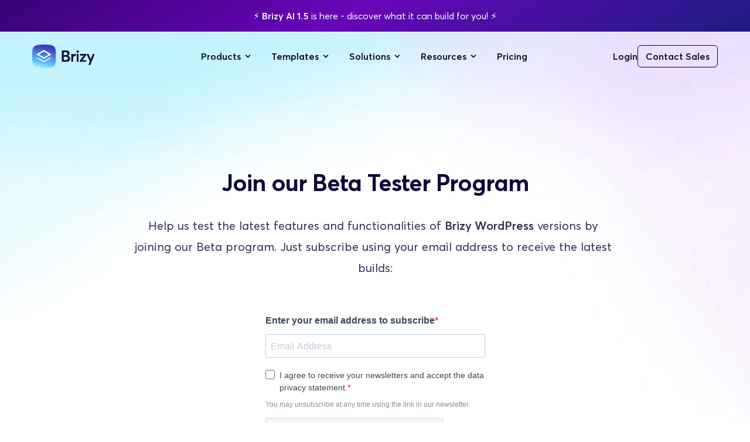

--- FILE ---
content_type: text/html; charset=utf-8
request_url: https://www.google.com/recaptcha/api2/anchor?ar=1&k=6LeeYKsnAAAAAHJcOlbD8wml5ZMAAx62ZBpT0wdW&co=aHR0cHM6Ly8yZWQ5ZDM0Yi5zaWJmb3Jtcy5jb206NDQz&hl=en&v=N67nZn4AqZkNcbeMu4prBgzg&size=normal&anchor-ms=20000&execute-ms=30000&cb=j1j7qvnwxskj
body_size: 49602
content:
<!DOCTYPE HTML><html dir="ltr" lang="en"><head><meta http-equiv="Content-Type" content="text/html; charset=UTF-8">
<meta http-equiv="X-UA-Compatible" content="IE=edge">
<title>reCAPTCHA</title>
<style type="text/css">
/* cyrillic-ext */
@font-face {
  font-family: 'Roboto';
  font-style: normal;
  font-weight: 400;
  font-stretch: 100%;
  src: url(//fonts.gstatic.com/s/roboto/v48/KFO7CnqEu92Fr1ME7kSn66aGLdTylUAMa3GUBHMdazTgWw.woff2) format('woff2');
  unicode-range: U+0460-052F, U+1C80-1C8A, U+20B4, U+2DE0-2DFF, U+A640-A69F, U+FE2E-FE2F;
}
/* cyrillic */
@font-face {
  font-family: 'Roboto';
  font-style: normal;
  font-weight: 400;
  font-stretch: 100%;
  src: url(//fonts.gstatic.com/s/roboto/v48/KFO7CnqEu92Fr1ME7kSn66aGLdTylUAMa3iUBHMdazTgWw.woff2) format('woff2');
  unicode-range: U+0301, U+0400-045F, U+0490-0491, U+04B0-04B1, U+2116;
}
/* greek-ext */
@font-face {
  font-family: 'Roboto';
  font-style: normal;
  font-weight: 400;
  font-stretch: 100%;
  src: url(//fonts.gstatic.com/s/roboto/v48/KFO7CnqEu92Fr1ME7kSn66aGLdTylUAMa3CUBHMdazTgWw.woff2) format('woff2');
  unicode-range: U+1F00-1FFF;
}
/* greek */
@font-face {
  font-family: 'Roboto';
  font-style: normal;
  font-weight: 400;
  font-stretch: 100%;
  src: url(//fonts.gstatic.com/s/roboto/v48/KFO7CnqEu92Fr1ME7kSn66aGLdTylUAMa3-UBHMdazTgWw.woff2) format('woff2');
  unicode-range: U+0370-0377, U+037A-037F, U+0384-038A, U+038C, U+038E-03A1, U+03A3-03FF;
}
/* math */
@font-face {
  font-family: 'Roboto';
  font-style: normal;
  font-weight: 400;
  font-stretch: 100%;
  src: url(//fonts.gstatic.com/s/roboto/v48/KFO7CnqEu92Fr1ME7kSn66aGLdTylUAMawCUBHMdazTgWw.woff2) format('woff2');
  unicode-range: U+0302-0303, U+0305, U+0307-0308, U+0310, U+0312, U+0315, U+031A, U+0326-0327, U+032C, U+032F-0330, U+0332-0333, U+0338, U+033A, U+0346, U+034D, U+0391-03A1, U+03A3-03A9, U+03B1-03C9, U+03D1, U+03D5-03D6, U+03F0-03F1, U+03F4-03F5, U+2016-2017, U+2034-2038, U+203C, U+2040, U+2043, U+2047, U+2050, U+2057, U+205F, U+2070-2071, U+2074-208E, U+2090-209C, U+20D0-20DC, U+20E1, U+20E5-20EF, U+2100-2112, U+2114-2115, U+2117-2121, U+2123-214F, U+2190, U+2192, U+2194-21AE, U+21B0-21E5, U+21F1-21F2, U+21F4-2211, U+2213-2214, U+2216-22FF, U+2308-230B, U+2310, U+2319, U+231C-2321, U+2336-237A, U+237C, U+2395, U+239B-23B7, U+23D0, U+23DC-23E1, U+2474-2475, U+25AF, U+25B3, U+25B7, U+25BD, U+25C1, U+25CA, U+25CC, U+25FB, U+266D-266F, U+27C0-27FF, U+2900-2AFF, U+2B0E-2B11, U+2B30-2B4C, U+2BFE, U+3030, U+FF5B, U+FF5D, U+1D400-1D7FF, U+1EE00-1EEFF;
}
/* symbols */
@font-face {
  font-family: 'Roboto';
  font-style: normal;
  font-weight: 400;
  font-stretch: 100%;
  src: url(//fonts.gstatic.com/s/roboto/v48/KFO7CnqEu92Fr1ME7kSn66aGLdTylUAMaxKUBHMdazTgWw.woff2) format('woff2');
  unicode-range: U+0001-000C, U+000E-001F, U+007F-009F, U+20DD-20E0, U+20E2-20E4, U+2150-218F, U+2190, U+2192, U+2194-2199, U+21AF, U+21E6-21F0, U+21F3, U+2218-2219, U+2299, U+22C4-22C6, U+2300-243F, U+2440-244A, U+2460-24FF, U+25A0-27BF, U+2800-28FF, U+2921-2922, U+2981, U+29BF, U+29EB, U+2B00-2BFF, U+4DC0-4DFF, U+FFF9-FFFB, U+10140-1018E, U+10190-1019C, U+101A0, U+101D0-101FD, U+102E0-102FB, U+10E60-10E7E, U+1D2C0-1D2D3, U+1D2E0-1D37F, U+1F000-1F0FF, U+1F100-1F1AD, U+1F1E6-1F1FF, U+1F30D-1F30F, U+1F315, U+1F31C, U+1F31E, U+1F320-1F32C, U+1F336, U+1F378, U+1F37D, U+1F382, U+1F393-1F39F, U+1F3A7-1F3A8, U+1F3AC-1F3AF, U+1F3C2, U+1F3C4-1F3C6, U+1F3CA-1F3CE, U+1F3D4-1F3E0, U+1F3ED, U+1F3F1-1F3F3, U+1F3F5-1F3F7, U+1F408, U+1F415, U+1F41F, U+1F426, U+1F43F, U+1F441-1F442, U+1F444, U+1F446-1F449, U+1F44C-1F44E, U+1F453, U+1F46A, U+1F47D, U+1F4A3, U+1F4B0, U+1F4B3, U+1F4B9, U+1F4BB, U+1F4BF, U+1F4C8-1F4CB, U+1F4D6, U+1F4DA, U+1F4DF, U+1F4E3-1F4E6, U+1F4EA-1F4ED, U+1F4F7, U+1F4F9-1F4FB, U+1F4FD-1F4FE, U+1F503, U+1F507-1F50B, U+1F50D, U+1F512-1F513, U+1F53E-1F54A, U+1F54F-1F5FA, U+1F610, U+1F650-1F67F, U+1F687, U+1F68D, U+1F691, U+1F694, U+1F698, U+1F6AD, U+1F6B2, U+1F6B9-1F6BA, U+1F6BC, U+1F6C6-1F6CF, U+1F6D3-1F6D7, U+1F6E0-1F6EA, U+1F6F0-1F6F3, U+1F6F7-1F6FC, U+1F700-1F7FF, U+1F800-1F80B, U+1F810-1F847, U+1F850-1F859, U+1F860-1F887, U+1F890-1F8AD, U+1F8B0-1F8BB, U+1F8C0-1F8C1, U+1F900-1F90B, U+1F93B, U+1F946, U+1F984, U+1F996, U+1F9E9, U+1FA00-1FA6F, U+1FA70-1FA7C, U+1FA80-1FA89, U+1FA8F-1FAC6, U+1FACE-1FADC, U+1FADF-1FAE9, U+1FAF0-1FAF8, U+1FB00-1FBFF;
}
/* vietnamese */
@font-face {
  font-family: 'Roboto';
  font-style: normal;
  font-weight: 400;
  font-stretch: 100%;
  src: url(//fonts.gstatic.com/s/roboto/v48/KFO7CnqEu92Fr1ME7kSn66aGLdTylUAMa3OUBHMdazTgWw.woff2) format('woff2');
  unicode-range: U+0102-0103, U+0110-0111, U+0128-0129, U+0168-0169, U+01A0-01A1, U+01AF-01B0, U+0300-0301, U+0303-0304, U+0308-0309, U+0323, U+0329, U+1EA0-1EF9, U+20AB;
}
/* latin-ext */
@font-face {
  font-family: 'Roboto';
  font-style: normal;
  font-weight: 400;
  font-stretch: 100%;
  src: url(//fonts.gstatic.com/s/roboto/v48/KFO7CnqEu92Fr1ME7kSn66aGLdTylUAMa3KUBHMdazTgWw.woff2) format('woff2');
  unicode-range: U+0100-02BA, U+02BD-02C5, U+02C7-02CC, U+02CE-02D7, U+02DD-02FF, U+0304, U+0308, U+0329, U+1D00-1DBF, U+1E00-1E9F, U+1EF2-1EFF, U+2020, U+20A0-20AB, U+20AD-20C0, U+2113, U+2C60-2C7F, U+A720-A7FF;
}
/* latin */
@font-face {
  font-family: 'Roboto';
  font-style: normal;
  font-weight: 400;
  font-stretch: 100%;
  src: url(//fonts.gstatic.com/s/roboto/v48/KFO7CnqEu92Fr1ME7kSn66aGLdTylUAMa3yUBHMdazQ.woff2) format('woff2');
  unicode-range: U+0000-00FF, U+0131, U+0152-0153, U+02BB-02BC, U+02C6, U+02DA, U+02DC, U+0304, U+0308, U+0329, U+2000-206F, U+20AC, U+2122, U+2191, U+2193, U+2212, U+2215, U+FEFF, U+FFFD;
}
/* cyrillic-ext */
@font-face {
  font-family: 'Roboto';
  font-style: normal;
  font-weight: 500;
  font-stretch: 100%;
  src: url(//fonts.gstatic.com/s/roboto/v48/KFO7CnqEu92Fr1ME7kSn66aGLdTylUAMa3GUBHMdazTgWw.woff2) format('woff2');
  unicode-range: U+0460-052F, U+1C80-1C8A, U+20B4, U+2DE0-2DFF, U+A640-A69F, U+FE2E-FE2F;
}
/* cyrillic */
@font-face {
  font-family: 'Roboto';
  font-style: normal;
  font-weight: 500;
  font-stretch: 100%;
  src: url(//fonts.gstatic.com/s/roboto/v48/KFO7CnqEu92Fr1ME7kSn66aGLdTylUAMa3iUBHMdazTgWw.woff2) format('woff2');
  unicode-range: U+0301, U+0400-045F, U+0490-0491, U+04B0-04B1, U+2116;
}
/* greek-ext */
@font-face {
  font-family: 'Roboto';
  font-style: normal;
  font-weight: 500;
  font-stretch: 100%;
  src: url(//fonts.gstatic.com/s/roboto/v48/KFO7CnqEu92Fr1ME7kSn66aGLdTylUAMa3CUBHMdazTgWw.woff2) format('woff2');
  unicode-range: U+1F00-1FFF;
}
/* greek */
@font-face {
  font-family: 'Roboto';
  font-style: normal;
  font-weight: 500;
  font-stretch: 100%;
  src: url(//fonts.gstatic.com/s/roboto/v48/KFO7CnqEu92Fr1ME7kSn66aGLdTylUAMa3-UBHMdazTgWw.woff2) format('woff2');
  unicode-range: U+0370-0377, U+037A-037F, U+0384-038A, U+038C, U+038E-03A1, U+03A3-03FF;
}
/* math */
@font-face {
  font-family: 'Roboto';
  font-style: normal;
  font-weight: 500;
  font-stretch: 100%;
  src: url(//fonts.gstatic.com/s/roboto/v48/KFO7CnqEu92Fr1ME7kSn66aGLdTylUAMawCUBHMdazTgWw.woff2) format('woff2');
  unicode-range: U+0302-0303, U+0305, U+0307-0308, U+0310, U+0312, U+0315, U+031A, U+0326-0327, U+032C, U+032F-0330, U+0332-0333, U+0338, U+033A, U+0346, U+034D, U+0391-03A1, U+03A3-03A9, U+03B1-03C9, U+03D1, U+03D5-03D6, U+03F0-03F1, U+03F4-03F5, U+2016-2017, U+2034-2038, U+203C, U+2040, U+2043, U+2047, U+2050, U+2057, U+205F, U+2070-2071, U+2074-208E, U+2090-209C, U+20D0-20DC, U+20E1, U+20E5-20EF, U+2100-2112, U+2114-2115, U+2117-2121, U+2123-214F, U+2190, U+2192, U+2194-21AE, U+21B0-21E5, U+21F1-21F2, U+21F4-2211, U+2213-2214, U+2216-22FF, U+2308-230B, U+2310, U+2319, U+231C-2321, U+2336-237A, U+237C, U+2395, U+239B-23B7, U+23D0, U+23DC-23E1, U+2474-2475, U+25AF, U+25B3, U+25B7, U+25BD, U+25C1, U+25CA, U+25CC, U+25FB, U+266D-266F, U+27C0-27FF, U+2900-2AFF, U+2B0E-2B11, U+2B30-2B4C, U+2BFE, U+3030, U+FF5B, U+FF5D, U+1D400-1D7FF, U+1EE00-1EEFF;
}
/* symbols */
@font-face {
  font-family: 'Roboto';
  font-style: normal;
  font-weight: 500;
  font-stretch: 100%;
  src: url(//fonts.gstatic.com/s/roboto/v48/KFO7CnqEu92Fr1ME7kSn66aGLdTylUAMaxKUBHMdazTgWw.woff2) format('woff2');
  unicode-range: U+0001-000C, U+000E-001F, U+007F-009F, U+20DD-20E0, U+20E2-20E4, U+2150-218F, U+2190, U+2192, U+2194-2199, U+21AF, U+21E6-21F0, U+21F3, U+2218-2219, U+2299, U+22C4-22C6, U+2300-243F, U+2440-244A, U+2460-24FF, U+25A0-27BF, U+2800-28FF, U+2921-2922, U+2981, U+29BF, U+29EB, U+2B00-2BFF, U+4DC0-4DFF, U+FFF9-FFFB, U+10140-1018E, U+10190-1019C, U+101A0, U+101D0-101FD, U+102E0-102FB, U+10E60-10E7E, U+1D2C0-1D2D3, U+1D2E0-1D37F, U+1F000-1F0FF, U+1F100-1F1AD, U+1F1E6-1F1FF, U+1F30D-1F30F, U+1F315, U+1F31C, U+1F31E, U+1F320-1F32C, U+1F336, U+1F378, U+1F37D, U+1F382, U+1F393-1F39F, U+1F3A7-1F3A8, U+1F3AC-1F3AF, U+1F3C2, U+1F3C4-1F3C6, U+1F3CA-1F3CE, U+1F3D4-1F3E0, U+1F3ED, U+1F3F1-1F3F3, U+1F3F5-1F3F7, U+1F408, U+1F415, U+1F41F, U+1F426, U+1F43F, U+1F441-1F442, U+1F444, U+1F446-1F449, U+1F44C-1F44E, U+1F453, U+1F46A, U+1F47D, U+1F4A3, U+1F4B0, U+1F4B3, U+1F4B9, U+1F4BB, U+1F4BF, U+1F4C8-1F4CB, U+1F4D6, U+1F4DA, U+1F4DF, U+1F4E3-1F4E6, U+1F4EA-1F4ED, U+1F4F7, U+1F4F9-1F4FB, U+1F4FD-1F4FE, U+1F503, U+1F507-1F50B, U+1F50D, U+1F512-1F513, U+1F53E-1F54A, U+1F54F-1F5FA, U+1F610, U+1F650-1F67F, U+1F687, U+1F68D, U+1F691, U+1F694, U+1F698, U+1F6AD, U+1F6B2, U+1F6B9-1F6BA, U+1F6BC, U+1F6C6-1F6CF, U+1F6D3-1F6D7, U+1F6E0-1F6EA, U+1F6F0-1F6F3, U+1F6F7-1F6FC, U+1F700-1F7FF, U+1F800-1F80B, U+1F810-1F847, U+1F850-1F859, U+1F860-1F887, U+1F890-1F8AD, U+1F8B0-1F8BB, U+1F8C0-1F8C1, U+1F900-1F90B, U+1F93B, U+1F946, U+1F984, U+1F996, U+1F9E9, U+1FA00-1FA6F, U+1FA70-1FA7C, U+1FA80-1FA89, U+1FA8F-1FAC6, U+1FACE-1FADC, U+1FADF-1FAE9, U+1FAF0-1FAF8, U+1FB00-1FBFF;
}
/* vietnamese */
@font-face {
  font-family: 'Roboto';
  font-style: normal;
  font-weight: 500;
  font-stretch: 100%;
  src: url(//fonts.gstatic.com/s/roboto/v48/KFO7CnqEu92Fr1ME7kSn66aGLdTylUAMa3OUBHMdazTgWw.woff2) format('woff2');
  unicode-range: U+0102-0103, U+0110-0111, U+0128-0129, U+0168-0169, U+01A0-01A1, U+01AF-01B0, U+0300-0301, U+0303-0304, U+0308-0309, U+0323, U+0329, U+1EA0-1EF9, U+20AB;
}
/* latin-ext */
@font-face {
  font-family: 'Roboto';
  font-style: normal;
  font-weight: 500;
  font-stretch: 100%;
  src: url(//fonts.gstatic.com/s/roboto/v48/KFO7CnqEu92Fr1ME7kSn66aGLdTylUAMa3KUBHMdazTgWw.woff2) format('woff2');
  unicode-range: U+0100-02BA, U+02BD-02C5, U+02C7-02CC, U+02CE-02D7, U+02DD-02FF, U+0304, U+0308, U+0329, U+1D00-1DBF, U+1E00-1E9F, U+1EF2-1EFF, U+2020, U+20A0-20AB, U+20AD-20C0, U+2113, U+2C60-2C7F, U+A720-A7FF;
}
/* latin */
@font-face {
  font-family: 'Roboto';
  font-style: normal;
  font-weight: 500;
  font-stretch: 100%;
  src: url(//fonts.gstatic.com/s/roboto/v48/KFO7CnqEu92Fr1ME7kSn66aGLdTylUAMa3yUBHMdazQ.woff2) format('woff2');
  unicode-range: U+0000-00FF, U+0131, U+0152-0153, U+02BB-02BC, U+02C6, U+02DA, U+02DC, U+0304, U+0308, U+0329, U+2000-206F, U+20AC, U+2122, U+2191, U+2193, U+2212, U+2215, U+FEFF, U+FFFD;
}
/* cyrillic-ext */
@font-face {
  font-family: 'Roboto';
  font-style: normal;
  font-weight: 900;
  font-stretch: 100%;
  src: url(//fonts.gstatic.com/s/roboto/v48/KFO7CnqEu92Fr1ME7kSn66aGLdTylUAMa3GUBHMdazTgWw.woff2) format('woff2');
  unicode-range: U+0460-052F, U+1C80-1C8A, U+20B4, U+2DE0-2DFF, U+A640-A69F, U+FE2E-FE2F;
}
/* cyrillic */
@font-face {
  font-family: 'Roboto';
  font-style: normal;
  font-weight: 900;
  font-stretch: 100%;
  src: url(//fonts.gstatic.com/s/roboto/v48/KFO7CnqEu92Fr1ME7kSn66aGLdTylUAMa3iUBHMdazTgWw.woff2) format('woff2');
  unicode-range: U+0301, U+0400-045F, U+0490-0491, U+04B0-04B1, U+2116;
}
/* greek-ext */
@font-face {
  font-family: 'Roboto';
  font-style: normal;
  font-weight: 900;
  font-stretch: 100%;
  src: url(//fonts.gstatic.com/s/roboto/v48/KFO7CnqEu92Fr1ME7kSn66aGLdTylUAMa3CUBHMdazTgWw.woff2) format('woff2');
  unicode-range: U+1F00-1FFF;
}
/* greek */
@font-face {
  font-family: 'Roboto';
  font-style: normal;
  font-weight: 900;
  font-stretch: 100%;
  src: url(//fonts.gstatic.com/s/roboto/v48/KFO7CnqEu92Fr1ME7kSn66aGLdTylUAMa3-UBHMdazTgWw.woff2) format('woff2');
  unicode-range: U+0370-0377, U+037A-037F, U+0384-038A, U+038C, U+038E-03A1, U+03A3-03FF;
}
/* math */
@font-face {
  font-family: 'Roboto';
  font-style: normal;
  font-weight: 900;
  font-stretch: 100%;
  src: url(//fonts.gstatic.com/s/roboto/v48/KFO7CnqEu92Fr1ME7kSn66aGLdTylUAMawCUBHMdazTgWw.woff2) format('woff2');
  unicode-range: U+0302-0303, U+0305, U+0307-0308, U+0310, U+0312, U+0315, U+031A, U+0326-0327, U+032C, U+032F-0330, U+0332-0333, U+0338, U+033A, U+0346, U+034D, U+0391-03A1, U+03A3-03A9, U+03B1-03C9, U+03D1, U+03D5-03D6, U+03F0-03F1, U+03F4-03F5, U+2016-2017, U+2034-2038, U+203C, U+2040, U+2043, U+2047, U+2050, U+2057, U+205F, U+2070-2071, U+2074-208E, U+2090-209C, U+20D0-20DC, U+20E1, U+20E5-20EF, U+2100-2112, U+2114-2115, U+2117-2121, U+2123-214F, U+2190, U+2192, U+2194-21AE, U+21B0-21E5, U+21F1-21F2, U+21F4-2211, U+2213-2214, U+2216-22FF, U+2308-230B, U+2310, U+2319, U+231C-2321, U+2336-237A, U+237C, U+2395, U+239B-23B7, U+23D0, U+23DC-23E1, U+2474-2475, U+25AF, U+25B3, U+25B7, U+25BD, U+25C1, U+25CA, U+25CC, U+25FB, U+266D-266F, U+27C0-27FF, U+2900-2AFF, U+2B0E-2B11, U+2B30-2B4C, U+2BFE, U+3030, U+FF5B, U+FF5D, U+1D400-1D7FF, U+1EE00-1EEFF;
}
/* symbols */
@font-face {
  font-family: 'Roboto';
  font-style: normal;
  font-weight: 900;
  font-stretch: 100%;
  src: url(//fonts.gstatic.com/s/roboto/v48/KFO7CnqEu92Fr1ME7kSn66aGLdTylUAMaxKUBHMdazTgWw.woff2) format('woff2');
  unicode-range: U+0001-000C, U+000E-001F, U+007F-009F, U+20DD-20E0, U+20E2-20E4, U+2150-218F, U+2190, U+2192, U+2194-2199, U+21AF, U+21E6-21F0, U+21F3, U+2218-2219, U+2299, U+22C4-22C6, U+2300-243F, U+2440-244A, U+2460-24FF, U+25A0-27BF, U+2800-28FF, U+2921-2922, U+2981, U+29BF, U+29EB, U+2B00-2BFF, U+4DC0-4DFF, U+FFF9-FFFB, U+10140-1018E, U+10190-1019C, U+101A0, U+101D0-101FD, U+102E0-102FB, U+10E60-10E7E, U+1D2C0-1D2D3, U+1D2E0-1D37F, U+1F000-1F0FF, U+1F100-1F1AD, U+1F1E6-1F1FF, U+1F30D-1F30F, U+1F315, U+1F31C, U+1F31E, U+1F320-1F32C, U+1F336, U+1F378, U+1F37D, U+1F382, U+1F393-1F39F, U+1F3A7-1F3A8, U+1F3AC-1F3AF, U+1F3C2, U+1F3C4-1F3C6, U+1F3CA-1F3CE, U+1F3D4-1F3E0, U+1F3ED, U+1F3F1-1F3F3, U+1F3F5-1F3F7, U+1F408, U+1F415, U+1F41F, U+1F426, U+1F43F, U+1F441-1F442, U+1F444, U+1F446-1F449, U+1F44C-1F44E, U+1F453, U+1F46A, U+1F47D, U+1F4A3, U+1F4B0, U+1F4B3, U+1F4B9, U+1F4BB, U+1F4BF, U+1F4C8-1F4CB, U+1F4D6, U+1F4DA, U+1F4DF, U+1F4E3-1F4E6, U+1F4EA-1F4ED, U+1F4F7, U+1F4F9-1F4FB, U+1F4FD-1F4FE, U+1F503, U+1F507-1F50B, U+1F50D, U+1F512-1F513, U+1F53E-1F54A, U+1F54F-1F5FA, U+1F610, U+1F650-1F67F, U+1F687, U+1F68D, U+1F691, U+1F694, U+1F698, U+1F6AD, U+1F6B2, U+1F6B9-1F6BA, U+1F6BC, U+1F6C6-1F6CF, U+1F6D3-1F6D7, U+1F6E0-1F6EA, U+1F6F0-1F6F3, U+1F6F7-1F6FC, U+1F700-1F7FF, U+1F800-1F80B, U+1F810-1F847, U+1F850-1F859, U+1F860-1F887, U+1F890-1F8AD, U+1F8B0-1F8BB, U+1F8C0-1F8C1, U+1F900-1F90B, U+1F93B, U+1F946, U+1F984, U+1F996, U+1F9E9, U+1FA00-1FA6F, U+1FA70-1FA7C, U+1FA80-1FA89, U+1FA8F-1FAC6, U+1FACE-1FADC, U+1FADF-1FAE9, U+1FAF0-1FAF8, U+1FB00-1FBFF;
}
/* vietnamese */
@font-face {
  font-family: 'Roboto';
  font-style: normal;
  font-weight: 900;
  font-stretch: 100%;
  src: url(//fonts.gstatic.com/s/roboto/v48/KFO7CnqEu92Fr1ME7kSn66aGLdTylUAMa3OUBHMdazTgWw.woff2) format('woff2');
  unicode-range: U+0102-0103, U+0110-0111, U+0128-0129, U+0168-0169, U+01A0-01A1, U+01AF-01B0, U+0300-0301, U+0303-0304, U+0308-0309, U+0323, U+0329, U+1EA0-1EF9, U+20AB;
}
/* latin-ext */
@font-face {
  font-family: 'Roboto';
  font-style: normal;
  font-weight: 900;
  font-stretch: 100%;
  src: url(//fonts.gstatic.com/s/roboto/v48/KFO7CnqEu92Fr1ME7kSn66aGLdTylUAMa3KUBHMdazTgWw.woff2) format('woff2');
  unicode-range: U+0100-02BA, U+02BD-02C5, U+02C7-02CC, U+02CE-02D7, U+02DD-02FF, U+0304, U+0308, U+0329, U+1D00-1DBF, U+1E00-1E9F, U+1EF2-1EFF, U+2020, U+20A0-20AB, U+20AD-20C0, U+2113, U+2C60-2C7F, U+A720-A7FF;
}
/* latin */
@font-face {
  font-family: 'Roboto';
  font-style: normal;
  font-weight: 900;
  font-stretch: 100%;
  src: url(//fonts.gstatic.com/s/roboto/v48/KFO7CnqEu92Fr1ME7kSn66aGLdTylUAMa3yUBHMdazQ.woff2) format('woff2');
  unicode-range: U+0000-00FF, U+0131, U+0152-0153, U+02BB-02BC, U+02C6, U+02DA, U+02DC, U+0304, U+0308, U+0329, U+2000-206F, U+20AC, U+2122, U+2191, U+2193, U+2212, U+2215, U+FEFF, U+FFFD;
}

</style>
<link rel="stylesheet" type="text/css" href="https://www.gstatic.com/recaptcha/releases/N67nZn4AqZkNcbeMu4prBgzg/styles__ltr.css">
<script nonce="EqpLgXSreOf1K-3VgrrHPw" type="text/javascript">window['__recaptcha_api'] = 'https://www.google.com/recaptcha/api2/';</script>
<script type="text/javascript" src="https://www.gstatic.com/recaptcha/releases/N67nZn4AqZkNcbeMu4prBgzg/recaptcha__en.js" nonce="EqpLgXSreOf1K-3VgrrHPw">
      
    </script></head>
<body><div id="rc-anchor-alert" class="rc-anchor-alert"></div>
<input type="hidden" id="recaptcha-token" value="[base64]">
<script type="text/javascript" nonce="EqpLgXSreOf1K-3VgrrHPw">
      recaptcha.anchor.Main.init("[\x22ainput\x22,[\x22bgdata\x22,\x22\x22,\[base64]/[base64]/[base64]/bC5sW25dLmNvbmNhdChTKTpsLmxbbl09SksoUyxsKTtlbHNle2lmKGwuSTcmJm4hPTI4MylyZXR1cm47bj09MzMzfHxuPT00MTB8fG49PTI0OHx8bj09NDEyfHxuPT0yMDF8fG49PTE3N3x8bj09MjczfHxuPT0xMjJ8fG49PTUxfHxuPT0yOTc/[base64]/[base64]/[base64]/[base64]/[base64]/MjU1Okc/[base64]/[base64]/bmV3IEVbVl0oTVswXSk6eT09Mj9uZXcgRVtWXShNWzBdLE1bMV0pOnk9PTM/bmV3IEVbVl0oTVswXSxNWzFdLE1bMl0pOnk9PTQ/[base64]/ZnVuY3Rpb24oKXtyZXR1cm4gdGhpcy5BaSt3aW5kb3cucGVyZm9ybWFuY2Uubm93KCl9OmZ1bmN0aW9uKCl7cmV0dXJuK25ldyBEYXRlfSxPKS5LcT0oTy5kcj1mdW5jdGlvbihuLGwsUyxHKXtpZigoUz1tVihTKT09PSJhcnJheSI/[base64]/[base64]\\u003d\x22,\[base64]\\u003d\x22,\x22w4zCisOgbMOlHQPDr3Rgwo/CssKCRWRWw6TCiHYHw6zCkkbDp8KdwoAJKcKtwrBYT8OhLAnDozxkwoVAw7c/wrHCghLDksKtKGTDhSrDiTHDsjfCjGRgwqI1YlbCv2zCn1QRJsKow7nDqMKPMQPDukRHw6rDicOpwohcLXzDjcKqWsKAHMO8wrNrFRDCqcKjYh7DusKlCUVfQsOLw5vCmhvCqMK3w43ClB/[base64]/[base64]/w73CmmXCsMKPYcK/w5EGFsK6wqHDo17DsibCisK8wo3CuwXDosKUQ8O4w6fCt1UoFsKMwot/YsOiTi9kYMK2w6olwoRuw73Dm0Y+wobDklB/d3cfBsKxDgo0CFTDmkxMXzZoJCccXiXDlRXDsRHCjDvCpMKgOyvDmD3Do0tBw5HDkT0Mwoc/[base64]/Dv3FNVcODwrIrw6JyKcOBZsKZwo3DksKYXGHCtx7Cj0DDlcOAF8K0wpEjADrCohfCiMOLwpbCosKlw7jCvlPCvsOSwo3DqMOdwrbCu8OuJcKXcHQ1KDPCkcONw5vDvRFeRBxjGMOcLTgBwq/DlxjDsMOCwojDo8ONw6LDrhfDmR8Aw57CpQbDh2AZw7TCnMK4ecKJw5LDscOCw58ewqlYw4/[base64]/[base64]/DpMKcPVx1fcK6w6FMLTkAwrBRExXCqVpLdMKAwoszwpliO8OEWMKbUQEZw5jChhpxLBJ/[base64]/DuA9XOsKTKMOawrp2S8O9ThUtQAfCljoTwoTDhcKEw6smwqo5I0ZDHD/[base64]/CvMO3wrpnw4jDssOlw7HDtFwaw5vDqcOSw6cBwpPCsnZAwp92LMOtwqrDocKKESTDl8OWwo94ecO5U8OtwrnDrk7DvAobwqPDt3JVw513McKGwoknOcKbQMO+LhdFw5VuZMOtXMKFJMKjRcK1QMKKagtFwqVcwrrCqMOiwpPCr8OpKcOhHsKDYMKWwp/DhysPP8OAFMK5OMKewqcZw7DDhlnCiwFNwrVKQ0nDjWBoUnrCrcKkw4pawq4aVcK4W8KDw5LDs8KxJB7Dg8ORVcO/RiI7IMONZQBXH8Kyw4Ypw4LDmRjDtTXDhy1VMmc2Y8KvwoDDjcK7P0bCocK0YsOqB8Oiw7/DgDQff3FBwpDDmcO6w5Vnw7LClGDCownCgHESwrfCqU/CgAfCo20Vw5IwAycDwp7CmwXCi8OVw7DCgC3DsMOyBsOHJsKaw6BfdHEww49XwpgESBzDpH/CrVHDsD/DrR3ChsKDd8O2w50lw43DoFjDq8OhwoMswr/CvcOLLEUVK8KcHMOawoA1wqAIw703OVLDrUXDl8ORVVjCoMOkQUVjw5NWQMKKw4AowoFlW0Y0w63DhgrDmQfCoMOoWMOYXmDChTE/Q8Kiwr/Ci8OewobCqmhYf13CumXCjsK2wozDhSXComDClcKSQRDDlkDDq1vDvzDDhmzDmMKmwolFccOkfy7CqypHX2DCr8K+wpICwrIUPsOUwoMmwrTChcO2w7Qqwp7DlMKKw4nCtkbChEgOw6TDlXDCkTssE0FUcGhbwpxjQcKlw6Vdw6JPwrDCsQ/CuWFZXzI7w7TDkcOeJV17wrTDt8KjwpnChcKeBS/DscK/VFHDpBbCh0HCsMOKwq3CqWlaw604dD1wHsOdB1PDknIKdEbDqcKiwoXDsMKWXTTCj8OAw5oDesKow7TCocK5w7/[base64]/fsOUwqnCohzDuilmwqXDrcKhwoHCpnzDjyrDmcObS8KTG1ZdJMKfw5PDvcKQwrAfw73Di8OwUsOsw6lCwqIaVCDDjMO0w4k8Uh43wqxfKzrDpSDDoCHCvRBYw5gpTMKJwoHDmgtuwoNQLzrDgSvCn8KHO3R6w5gvG8K1wo8aVcKRw4QCXQ7Cj3TDg0NOwrvCrMO/[base64]/[base64]/Ckh/ClMOMw6gKwqlSO8O/[base64]/Dt8OIw53Drk8eMUUcw5/DncOcw45/woLDnHLCjDNHw5DCkAlowpQjSn8JP1rCk8Kdw7rCg8KSwqUdMiHDtCV9wrFNNcKFKcKZwpfCiAYlXjzCs0LCpW4Jw4sYw4/DkwlcXGsCNcKnw7Jgw71/w6g0wqfDp3rCgSzCmcKIwo/DuwkJRMK4wr3DvDMrT8Olw6DDrMOKw7PDgn/DpkZ0UcK4O8KxMcOWwoTClcKHUhxQwoPDkcOpVkVwPMKPBXbDv0g1w5lUV3c1bcOVNh7Dvk/CtMK1EcODbiDCsnAWTsKjesKDw7LCsUdqYsOEwo/CqsKlw7/DqTpFw4xlMcONw4sGAWPCoi5TH3ROw4ECwpIIZ8OMFiJWdsK/aWHDp20RPsOzw5Ysw4bCkcOCVcKKw6/DhcKBwrA/RAjCsMKHwqbCo2HCpUUwwo4Vw6Fvw7rDi1bCl8OPHsKrw4A0OMKaacKswoZ2O8OjwrB1wq/Dt8O6w6bDriTDvAZOesKkw6kiKE3CisKbAMOtWMOsVmwbFVPCncOAewQUc8OSS8Ouw4RRA3/DpFEDDBxcw5ldw74fAsKgLsO2wqvCsTrChlgqfE7DvGHDksK4M8OuRCY/wpcFe2LDhG4+woYsw4fDo8KdHXfCnmXDrMKuTsK0TMOmw7E5QsKLBsKubmjDtyhfDcOPwpDClHMMw6DDlcOvW8KXe8KpGVR9w5l1w6Jyw4E0ITFbIU/[base64]/DjcOJIMK4wr/CtDDDpcKAS8OuwrbCjMOyw7bChMK3w7h6wo8vw7lTWzPDmCLChHJac8KrD8K1ZcK6w4/Doihaw6NZWBzDkxQtw4lDECXDqcKYw4TDhcK5wo3DgSNow6PCo8OhP8ORw7dww4Isc8Kfw5RpfsKHw5jDqVbCtcK/w5HCkC1qJ8K2wppKYjDDmsOIUXLDlMO8Q2sqUX/ClFjCs01sw7EFdMKMD8OAw77CkcK3AFbDicO+wozDiMKnw4Zxw7F4MsKVwozDhcKaw4jDgxbCssKDIAovTnDDh8K9wrwiJyEWwqPDoV56RMKyw4sqQsK2YHLCuC3Co3XDnAswIzXDrcOOwp9LIMOeOmrChMOmHWlIwo/DtcKdwrPDrE3Dn3h0w6QvU8KbGsONURc8woPDqS3DhcOZbEDDsG1rwoHCocKiw4omN8O/[base64]/DiS7Dh8KSQ8KHb0c/ah9qAMOVHMOGw7l7w4DCpcKqwpXCvcOOw7zChG9bfhUlBglaZUdJw5/CicKbJcOZVnrCl1vDjcOFwpPDsRzDlcKdwqRbKSvDpiFhwo1eCcK8w4ddwrJAM1LDpcO5EsOawoh2TgQ1w6PCrsO2Ow/CpcOCw6DDpXjDrMKhDCQmw65qw48jMcO6w6hWF2/CvR0jw78vHsOSQ1jChQPCqyzDlHB+J8KjHsKBU8OQJsO8ScODw48RCVV2fxLCqsOyIhbDmsKYw7/DkA3Cg8Oow4t/RUfDhj7CtRVQwpA5PsKkQ8OwwrNKfEwDZsKcwqFYAMKUewHDpwvDql8EDzF6TsKjwrtYX8Kbwr5vwpc1w6HDrH1MwoJdcgXDlsOzXsOVBxzDkRFPCmbDkHTCisOMT8OXPRpaU3nDmcOmwovDpSnCg2VswrjChHnCicKqw6bDqMO4BcOcw5nCtMK/QhBrYcKzw4TDskhxw7fDgGbDrsK/GWPDqFF9VGEqw5zCg1vClcKywoHDlWNTwqomw40pwow8akrDlQnDm8KLw47DtMKvS8KVTH1VYzjDmcKLJhfDoUwowovCsi1xw5gxO3dmR3dBwrDCvMKqMiY5wovCpiRHw7Yrw4PCisOBUSzDjcKswr/Dk3TClzVIw47CjsKzM8KbwrHCvcKIw5QYwr59MMKDJcKtPMOXwqfCoMK3w7LDg0TDuDbDssO+E8KJw57Ck8OYS8K9wpp4HBLCuQvDnXB2wqjCnxVew4nDrMOzLsKPYsOjMnrCkEzCn8K+NsO/woUsw4zCtcOPw5XDji8lR8O/FkTDnG/Cv1rDmU/[base64]/[base64]/[base64]/cMOVO3coOsKfA8KMQAzCqcKPDMOqw43DlsOMYA0Uw7VVbRZSw6tVw6LDl8Kdw7bDpBXDjcOow4B9S8KDbUbCgcOIaGF8wrjCn0DCu8K3PMOfZ1t8IGfDtsOfw4vDuGvCujzDusODwqpFGcOswr/CmCTCkipIw5hsF8KWwqPCt8K1w6XCmcOhfxTDtMODH2HCgxZcPMKXw64wNX9bIRgow4ZJw54zQH19wpLDlMOkQFzCngo/T8OHS2bDgMKkJcOAwpZ0RSbDicKnJFTCt8O+WHZ/[base64]/[base64]/DkQUILMOzZsOMw6s0BMO9w4jCtcKqPcOFMnZlNwEyWcKKdcKMwop4NGPCisO3wqBzOCIdw6UaUg/[base64]/[base64]/RcKBwrFDLMOgw7xOJ8O5w7FJTsK8UxEqw7dqw6TCmcKqwqDCo8KuWcO1wqzCr3NVw5zCp2nCs8K+W8KsF8Opw4woGMK4WcKCw68OFsOLw4fDucK4Tkshw6pNEMOJwot0w4h7wrzDsRXCsnDDo8K/wrHCmcONwrrCvjvCssKxw47CqMOlQ8KhXU4kAlNPFkbDjHwNwr7CpzjCjMKUfhVJJsOQW1HDtUTCsjjDrcKGBcKfeQbDtcKIZjLCsMOOJcOUNUjCqF/Cuw3Drhd9ecK3wrFfwrjCm8K0w7bDmHXCrkBCFBtfGF9HFcKPARtjw6nDmsKWKwsKHcOQAgdIwqfDjsKcwr0vw6TDhWPDuzLDisOUQWfDtgksLHIOL2xpwoIMw47CgSHCr8OzwrrDu1olwrPDvWMBw6/Diw4yIBrDqlbDv8Khw7MNw4HCtcK5w7bDo8KUw452Tyw1DcKBIEkTw53CgcKUb8OHOMKPJ8K1w6vDuxMPOMOsXcOTwrFCw5jDhm3DsCLCpcO9w53CmGIDZsK3IBl2HVPDlMOAwrkmw4bCnMKALkrCszAdO8Odw6Ndw6QSwrtFwpXDmcK2NlbCoMKEwo/CrFHCosKJXMKswpBXw7jDu33CpcOILMKDfghcNsKhw5TDq2gXHMOlPsOGw7pyGMOreSYnbcKtfcOhw6LCgSBCIhhTw7PDmcOgXFDCssOXwqDDuAXDoErDhxXDqzQ0w5rDqMKfw5HDrnRJMGEMw45YRsOQwpoywrLCpAPCijDDs0hcVD/DpcK8w4vDo8OPWy7DhiLCknvDoijCpcKyRsKkJ8OzwpdEMsKMw5J2dMKwwqoTTsOow4syRnR8eV3CtsO/GyrCgSfCrUbDlhrDomhjKMKsQi0IwofDicO+w5UkwplpDcK4cRXDuWTCvsKkw7dLb0DDjsKEwpA7b8O5wqfDuMKhKsOlwpvCnkwVw43DiFtTFMOtwrHCt8O8IMKzCsO/w4YeV8Kow7J/JcONwpPDiwPCn8KgN3LCocKqeMOQN8OGwoHDoMOwMX7Dh8Oew4PCssOmVMOhwpjDp8O/wopVwoIRUA0aw50bTl8JASfDvi7Cn8OtJ8ODbcOQw48+LMOcPsKBw6wzwqXCrMKYw7bDkg3DtsOWVcKreTp5ZBzCosOVEMOXwr/CjcKxwotFw6vDgwkmKGnCmSYwbnYrFHgxw7AVE8Oaw4ZKLlrClSrDlsONwrN+wr12GsK0NFfDpgYtasKDbRNCw5LCn8ONasKPfHpZw4VTC3/CqcOgYwfDn2VnwprCncKrw7oPw6bDhMKicsO3WF/[base64]/w5YLGMKhw79nwplFwrIqTMKFJMK1w6BcUT0VVHfCsWBTLmfDlsKzDMKlYcKTCMKAHmA/w6omXBPDqknCicOFwpDDhsORwr9TYGjDsMOjCAjDkQt1OFhNGsK/NcK8RcKcw7zChQPDnsOqw73DvU8dEnpTw6rDtsOWCsOsYcO5w7wSwp7CqcKlX8KhwpkNw5TDgzI6PT85w6fDkUo1PcOcw44owrrDqcOQaxNcDMKIHwjCp2LDkMKwE8OXJgDDusOKwpTClUDDrMKgaQEBwqReayLCtlo3woN4AsK+woZ9A8O+GR3Cq2NKwoU/w63CgUxywpp4CsOseHPCoiLCnXJsJnROwpNhwobDk219wopPw4c3Qm/CiMO5GsKJwrvCkVYgRy9sNV3Do8KNw4XDhcKewrdPRMOfMmR3wp/CkT9iw7vDscKjIS/Do8KWwrEnJXvChQJbw5AKwrPCnnISc8O2RmRQw6gmKMK8wrw1woxOQMOuL8O3w7MnDgLDpRnCmcKNNsKYOsKmHsK/wojCpcKGwp8Cw53DnwQrw7XDlBnCnTJKw6UBdcONICLCgMOkw4HDssO/fsOcWcKQClhhw4NOwp8kNMOlw7jDiW3DgiZSPsKKO8KcwqbCsMOywrXCpcOjwr3CicKLa8OsHlsybcKcLnHCjcOiwq8TQRJLCzHDpsKMw5/[base64]/CjxcvwonDhMO9Fh43wqjCnAELRWRxw5rCkW9FVHfDihXCkDfDnsOSwofDtDTDiiLDgcOHeVNOw6bDoMKBwozCgcOIMMK8w7IHEQzChB0kwqrCskpxXsOMVMOgdF7Ci8O3IMKkcMKswr1fw5jCk3TCgMKqCsKVTcOlw7MkC8Oqw4x8wofDjcOqKmwBccKQwoo/cMKDLDzDoMO8wrQNXsOZw5vDnkTCqB5gwqggwqw9V8K8dsKWEU/Dn1JIecKjwrHDv8OGw7DDmMKqw6DDhjfCikXCmsKewpvCkMKDw6/CswPDt8K8RMKqRnvDu8O0woDCtsOpw4zCmsOUwpkLasOWwp0kVgQKw64twoQhE8K/[base64]/DtDvDhcKRKcOKwqQQwpjDtsKnw7/CsGJiTMKyOsOlw5rCocO6KzFJOnPCo1siwqrDkkx8w7/CpUrCkRNzw5IyF2jDjcOywrwEw7vDrW9BPsKZDMKnJ8K6VykCDsKNXsOlw5Blfj3Dp17CucK9FX1rMSNiwqAZesKWw6hLwp3CvC16wrXDknfDocOTw6vDmADDnCDClxliwrnDmzIiTMOtI1jCkArDscKdw7okGyhLw4gQIsKQbcKSADgyNhnCmHvCr8KsPcOPdMO/YXXCt8KWYsOgbVjDiCrCk8KNCsOkwrrDqyAJSB8owrHDocK8w5TDgsOKw5/Dm8KWSSdcw4jDj1LDtMO1wpMBSlDCo8OkCgFiwq/CuMKbwpY8w6PCjGg2w7UqwoVkLXfDix8Mw57DscOdMMK6w6lsNFRuFl/Dl8KxEnHChsKpBxJ7wprCry5yw5DDrMOwe8Otw6nCk8KtWlwoC8OFw6EGdcOndl8ROcODw4vCoMOPw7HCj8K9M8KAwrlyH8KnwrLCuRXDpcOaQWnDi10pwqV7wp/Ck8OgwrhaGWXDt8OBFxNsY0VGwp/CgG8pw5/DqcKpT8OECVBNw5ZcN8Klw7nCsMOKwozDusOUawAmDRZveCQywp3Dp0BBf8OIwociwoZ9ZcKpO8KXAcKkwrrDm8KfL8O4wrnCvMKxw64Iw4I+w6k2fMKUYD9ew6bDj8OSwqrCkMOHwofDp3DCoH/DlsOIwrFewrbCksKdU8KBwpl4VMKCw6DClzUDLcOmwokXw7M9wrnDvMKEwqBlE8KEUMK9wpjDqiXClmHDtHplGDYhGFLCo8KSB8OHVE9mD2PDvAVECCA/w6MYfEvDmDEeOCbCkSx3woQqwoRhGcOHYMOVwpbDsMO2RsKPw6I9ESBHacKIwr/DkcOvwqZLw5ohw5zDtcKYRcOgwoJTYMKOwpksw4XCj8Onw4ppIsKZHcO8ecOFw59ew7M0w6haw7DCgh0Uw6fCusKcw79EL8KkLj3Ci8KkUSLCl2PDvsO8wpLDghAywqzCscOhVcOWTsOcwpNoZ0Z3wqfCg8OTw4UkUXLDn8KLwq7Cm3kTw7HDqMO4UG/DvMOfKQnCtsOVagXCslEtwr/CszzDjEZYw7ltTsKOA3hTwrfCrsKOw4jDkMK0w6XDuGFWFMKJw5HCrsOBJkp4wobCsmBPw4/DtGBmw6LDtsO0IWPDhV7CqsKWEEdpwpfCisOsw7sewozCnMOTwoQqw7XCicK7ElBaZzRRL8KAw7bDqGspw5IkNW/DhsOfTsO8FsO0fwZ0wpvCikAawpfDkirDl8OZwq4vOcOew79gIcKhMsKXw40ywp3DhMKxC0rCqsKJw5PCisO+wpjCj8OcAgUww5YZfFXDmMK3wr/CrMONw4nCn8O3wo/CqxTDhEhQwrnDisKhESV+ajrDrSB3wr7CsMOUwp3DuF/CjcKpw5JBw6vCkcKhw7BPZ8OawqrCjhDDsDTDonR7dhbCh0sTcio6wpVtbMOIdDgdWCnCh8OZwoVZw7tfw7DDhS7DhkDDhsOhwr/Cv8KZwoMsJsOef8OfC05XPMK4w5vCtRkMEW/DncOAe0TCrsOJwoEzw5bDrD/Cg3HCmnbCr07Cl8O+QcK5F8OpN8OgI8KhBioaw6EZw5BSHsO3fsOgLD18wpLCt8KxwojDhDlSw6Qtw6/Cs8KXwrQIQcKpw4zCthnDjl/[base64]/XMKpwpvDkMKhwr5rwoZvwpjDicOIwp/Ch8ODbMKjwpXDkcKJwqlBcWvCi8K4w7TDvMOHJiLCqsOVwpfDksOTExbDg0E6w611LMO/[base64]/DmlDCmMOUehU2w7gBflLCnnc7W8O7HsOmw6/DuSPCsMKrwonCjsO3fMOqajTChzVHw4jDgmnDl8Olw4ALwqnCosK+MC7DrAhwwqLDsToiUA7DrsOowqk7w5nCnjgdO8K/w4JOwrPDsMKAw7vDrnMmw7PCtcKYwoBSwr54PMO4wqzCmsKsBcKONsKiwozDvsKjw4lWwofCiMK9w7cvJ8KUf8KiDsKcw7/[base64]/wqQywoXDuMKDwpDDkmLDn8Kcw7DDgxTCjsKew4fDhsO0Fm3DrsK0McOkwoAhSMKpIMOeEcKPYHALwr1hUsOxDzDDj0PDqUbCocOiTBLChG/Ci8OFwrzDhEXCmsOkwrkKP00pwrB/[base64]/Cris8w4ZAZFlSwrPCm3RCw4zCscOkw706UMKjwrjDisK4AcONwonDmcOFwq/DmRDCrlpkYErCqMKKLl9awpLDiMK7wpR/w4TDusONwqjCiW8KeDkewoMUwr7ChzoMwpQtw48Lw7XDgcORccKGdcOhwrPCtMKfwpjCjnJ9w63Cq8OTRSIFNsKfBSXDujLCkhfCh8KRY8KQw5fDmsO0bl/CvsOjw5EEO8ORw6PDrF/CqMKICm3DiHnCk1jDv07DkcOEwqpgw4PCig/CswMxwrUHw792JcKYe8OBw7h9wqhtwoLCmlLDs3Ysw4/DujnCuHnDvhAMwrzDn8K4w7pZdyTDgTjDv8OiwoVjwojCosOIwqPDhHXCj8OTw6XDjsKrw7VLDgbDuyzDhAAATUTDuhJ5w6Aew4nDmWXCj2rDrsOtworCmn8hwr7CtMKhwrAkRMO1wrUTGmbDpWt8acKSw7Y2w5/CrcOawonDpsOkAA/DnsO5woHCixLDgMKPIMKdw6DCvsKewpjCjz4VP8KWQllYw4Vcwp5Ywo0Ww7Rtw6nDvEcAB8OWwqN1w75yIXUrwrPDohbDh8K9wqvCkQbDu8OLw7rDicO2RVZnGFYXb1tRbcOqw4vDpsOuw7RELwc9HcKzw4UUYl/[base64]/PVvCr8O2WBV9XMKxfgHDinLCrcK+SXrCtnE+JFvDmQPClcOdw6PDgsODN27CgyYVw5DCpSYWwp/DoMKkwqo6wqjDlQdtdDvDg8O5w69JMMOAwonDgFbDv8OlUg/Cp25uwqHCp8K0wqQlwrgnP8KEAH5SUsK/wrskTMO8Z8OSwo/CoMOvw6/DnBEWOcKVd8KHXwDDvkNOwoUqwo8EWcKswrvCgwXCi3F0T8K0RMKiwqMlGGgDIBoqXcKSwpLCoSPDiMKAwpfCgTQnHnA6GFIgw7MNw7TCnm9nwrLCuiXCjhbDj8O/KMOCBcKCw71PQyLDp8KhdE3DnsOBw4DDmTLDlAINwq7CoHQtw4fDjkfDtsOiw4IbwqPCj8OjwpVdw4YdwrRdw4Q2J8KRDcOYPxLDjsK5MF4UVMKLw7MBw4zDoWTCtjtWw6/CpsO2wqRFCMKpNkvDisOyMMKBewXCgmHDlcK1eyFrOxjDnsOgRUvChcOFwqrDh1LCnBXDlsODwqVvNgwTNsOfNXBiw50rw4ZefMKqw5N6RFDDvcOWw7zDjcK8XMKAwqcVXg/[base64]/DqX7DjWEgbHZyWXrDigvDr07Di8OYWAxZScKEwqjDgFbDlxHDucK4wpvClcO/wr9sw7l3B3zDml/Coj/DsVbDngbCg8OvCcK8TcKww5/Dq2IGR3/[base64]/CtUVEw7bDpx7Dl3zCt3zDgTjDt0MpwqLDp0rDm8O5IR4gJsKKwqhWw7k4w6HClBY4w5NLLsK5VxjDq8KTE8OVYHnCtR/DgQ0eMyQLRsOgFcOKw7A0w4JaXcODwrDDkUsjNVfDscKUwqBeBMOqOmbDuMO1wrXClsOdwpN+w5AgXSUaKgLCtF/[base64]/IMOUw6ZXfcO4e8KIw4VRTQ/CrT/Dl0dmw408fX/DicKCVMKiwqk2V8KldMK2AFjCrcOtEMKJw6fDmMKeOERowoZWwqzCr2ZLwq7DpBp4wrnCusKXPVdvJT8mT8OQEn/DlidnXCBCGCXDlTTCtsOpF3wmw4I3OcOPJcOMZsOowo4ywprDpEJAHwTCpR5EUiZow4FUbDLDi8ODBlvCnlURwpcBJQAfw63DiMKRw7DCsMOFwo5ww4rCnxVbw4XDkcO8w7XCosO4QktzA8OyYQvCh8KVJ8ODYCfDnAAgw6DCocO8w6vDpcKsw5AhUsOAJD/DhsOVw4Mkw6jDqzHDp8OAacOEIcONfsKHXl1ywohLBsOfMmHDjsObXzzCszzDuDMwGsO/w7YKw4JywoBSwotPwolzw7ljLkt5wq1Uw6lqS2XDnsK/[base64]/Ds2rDrMK2dcOZw4ggwqxxOsKla8Oqwpdgw5kQb1LDlhFhwpbDjTtXw5M+EBnDn8Kdw6/CsnLCkhpWPcO5Sw3DucObwpvCjcKlwprCkXENYcKJwoInLAzCt8OVwr4hGg4Hw6rCusKsM8Kcw6t0a1/[base64]/DqcOFw7s2YX/DjmHDucOzQ03Dm2kpXcKlDzrDmMOgYMKBL8O1wq1TY8OOw57Cv8KMwpXDhwB6Aw/DhAQRw49Nw5s+QcK6wrvCiMKNw7xvwpXCp3obw4TCosO4woTDlnRWwqgEw4cOPsKLw4TClxjCpWXDmsO5b8Kcw43Dh8KCV8KiwqbCncOkw4IPwrtyCW7DscKnTS5SwpLDjMO5wp/[base64]/[base64]/T8O6wqrDonTCliBww5pewokAM8OUYG4bw5zCtsKRDCFjw7sBwqPDnS1qwrDCjVcVLS3DrhFDVsK3w7LCh0pDBMKBLUEkD8O8Ki4kw6fCoMKlJDrDg8O+wq/DlB0IwpLDgsO+w60Jw7rDhMOTIsKPDyNrw4/[base64]/X8OYFcKGw74TdFPDncOzw5cDTsKpwqtNw7zCl3PClMOLw5fDl8KJw5rDhsOjw5oFwpYSXcOcwpcJWFfDpMOdCMKiwqEEwp7ChUHCgsKFw7XDvwTCgcKDdzEew5/Dkh0jcSUXSwFIeip3wo/DpGVyWsOTZ8KRViU7dsOHw4/DoRAXRXDChi98b0N/I03DqlbDvCjCtlnCvcKVJMObb8KEHcK5DsOERmdWEQdlPMKeN2c6w5TCocOrRMKrwo1vw50Vw7TDqsOSwrIUwrzDoFbCnMOTD8Kbw4R4Ii5aJSfClhoHDz7DqxrDv0lbwpk1w6PCniU2YsKoC8O/ecKew5/DhHp1EmPCosOQwpgow5YBwpfDicK6wr1QbXoDAMKGdMKqwpFAw4JAwoxOZMK0wqEOw5cHwp5Nw4fDkMOOKcODfQ1Ow6DCrcKPP8OKKRXDrcOIwr/Ds8OywpQORcKFwrbCuyTDusKZw4nDnsKyb8Ojwp/ClMOEN8Ktw7HDk8KhaMOswptHP8KTwpbCocOEesOaC8ObIAfDp2JUw75Iw6PCpcKgOsKWw4/DlXVEwp3CsMKbw49URC7DnsONRcK2wq/CvUrCkB4HwrcHwo45w4tPCxrCsnsmwoTCjcKta8K6NjPCnMOqwocpw67DhwR9wrBeFlLCuX/[base64]/wrIgwqHDi8KrMD8xHcKPLzbCtcO6wqhlw6B3w4ouwqjDqsKkJsOSw5PDpMKUwqsOMDjDocKjwpbDtsKrGzJmw6HDrMK8N1XCicOPwr3DicOBw4XCucO2w7gyw4vCvcKNfsOKesOcFD7Dtl3CksKGQy/Cg8OqwqDDrcOtDEc2HUEqw4xjwqtNw5NpwpAPBFDDlkPDkDvDgFosUMKIDSYgwrxxwpzDlm3CmMO3wqBVfcK5Vn3DkhjCh8K6aFPCnGrCiBUtd8OrVmItcFHDmMO4w7cVwqtsesO4w4DDiX/[base64]/[base64]/[base64]/CiCMawqTCkMKVblRIwrsrKMOGw7PDvn7DjWI7woUiE8O5HsKLLjPDuATDlcOiwqHDs8KwVCQKQ1pPw4oew4Elw5bDqsOAB3jCocKBw7pOHz4/w5RFw4DChMOdw5MzScO7wovChzbDhgwYA8OQw5U+CsKKZxPDosKAwpAuwoLCrsKaHC7CmMOrwotYw4kHw67CpQMxTMKMCi5JQkHCnsKzGh4KwofCiMKmA8OAwojDtwVMCMK+TMOYw5zCqHZRQ1zCsmN8eMO6TMK7w6N7eDzCtMOzSytVfFt/bBMYCsOvYD7DlyHDnFAKw4bDl24vw6R5wrvDjkPDqy9bJXvDo8OsbGTDj2stwpLDmzHCocOlDcKldyAkw6jDgE/DoRJSw6HDvMOlOMKWUcOuwovDosOwcExDNUTCosOnAj7DqsKfEsKcRsKVUnzCkFBmwq7DnS/ChnrDgTQHwoTDtMKawojCmE9XQMO8w6gKBTkrwp9/[base64]/CkhfCrnMvI2LDpsKwwpnDjcOEIj/DqjvDg8OOw6HCtyzDkcORwox5QQXDhV8xGAHCssKkTjkvw7DCicO9SU9xXMKKQUDDh8OMZELDrsOjw5xHNkNJVMKVGMKAExI3PmvDnmLCtnkLw4nDoMKKwqlaexzCn0p+K8KMw5jCkzrCpTzCqsK2acKgwpYlAsKPF2xIw75PPcOYDzdjwq/Cu0gXfGp6w6DDolZ/wp5mw6USYgE/C8K5w6h7wp1UTMKKw5RGa8KYEsOiax/DhMOiOgV2wrbDnsOlJTFdOHbCqMKww7x9JG8Zw7ZPw7XDmcK5JMKjw4c5w47ClEDDs8Kow4TDvMOGZ8OcGsOfw5nDg8OzF8K0N8KuwqrDiWTCuFfChmRuOTrDjMOOwrHDnxTCscKNwoxawrbCnEwOwofDjAg7IsKWfGTDkkfDkSXCiT/ClcK/[base64]/BsOAwo/DpW3CkCDClsODUsOrUw3CosOpwpbCpBBRw5BxwrtFDcKRwpshXCbCuEp/dTxWSMOfwp7Cs2NITF8dwoDDu8KIT8O2wr/DuXPDtR/[base64]/CqcKQw5zCs3B0ecKQw7zCosKINcOAbsOSw7IQw6XCh8O0YMOjW8ODUsKESBrCvTZgw5jDtMOxwqXCmSHDnsO2w7FHUULCuVYsw4NzOATCnD7DgsKlXE4vCMKREcKXwoHDrFN+w7HDg2fDlyrDvcOww5IBYF/CuMKUbQ9MwqQfwowuw7fDi8KJWlk9wqTCk8Ovw6gAfybDv8O4w5DChE1yw4rDlcKTJBR0JMOqF8O1wpjDnhjDoMOpwrXDuMO1CcO0VcKbDcOnw4nCtU3Do21Awp3Co0VXKyBxwqMWRG0kwprCg0jDssKSDsOQasO3aMODwrfCi8KjZMO1wr/Cu8Oce8Kyw4nDn8KeADnDjy7CvX7DiRZ+QAgYwrjDri7CucKWw5HCssOqwo1JH8Klwo5MVR5OwrFRw7pewqnDmVQgwofClRc/[base64]/wpPDtcOLd8KowqPDiQ5YC8KweXQZVsOvUiLDo8KgZ2jDtMKIwqtcN8KEw6/DvcOvYXkJRj7DhktoasKfdGjCtsO8wpXCs8OjMMKBw5ZrT8K1XsKqVmpIFQLDqhZtw4gAwrvDpcO+IcOeScOTc3BaZATCnQocwrPCq0fDuClPcU0zw5xVV8K/wp9VTi7Cs8OyXcOmZcKSOsKifll7PzDDs2DCusOOfsK5IMOEwrTCsk3Co8ONcTtKI2nCmcKFX1cIEEY1FcK1w7fDqj/Csz3Dhz4UwqsNwrjDpi3Cui9lXcOqw7XDlm/CpsKDdx3Cpj4qwpjDrcOYw49JwoIxR8OLwpLDkMO/CEp/[base64]/CpMO8wo/ChsK1Px0vwrHCoMOVw7VregjCq8OZwp4QX8KzdihODsKmJgBGw5R+P8OaVS10U8OewplGHcOmWDTCsS9Hw6hXwpTCicO5w77Cql3CiMK4M8KVwqzCk8K9WCrDqcK/woHCshjCsWcuw4/[base64]/[base64]/CsMKKwqvDm8KjdQ/DsDfDusKEw57Cn29jU8Kuwrt7w57DghrDicK2wqEIwp8yb0HDhTwjdx/DosO+RcOYIMKPw6PDqC51SsOkwoN0w77CkylkWcKgwrZhwoXDp8K+wqhXwo8eYAdDw5l3OiLClcK/woslw6jDvD0fwrUBbzZKWQrCo0Bgw6bDqMKQb8OZH8OnVR/CncK6w6rDpcKFw7pewrVkPiTCmDHDgxV0w5XDlGAEMlDDqHpJCkADw6rDksOsw6RZw5jDlsOcGsKPCcK4DcKJIBN7woTDhjDDhCrDoRjCgEjCvsKxAsKSX1cfDEtqFMOjw4pnw65dU8K7wofDpW4/LSANwrnCux8WXB/[base64]/DicKaw4nCshXDvsK/wqDDnCw6TDE4w5LDmcOPEUw8wqJgCCN/[base64]/wqJIcsOcVSdsw4kKwr/Cq8Ogw4J2KFYww78eX1rDtcK1BGwfYwo+TlQ+UApPw6JywpTCoFURwpE0wpwpwoddwqUJwpw+w7wtwobDilDCqy9Iw7DDt0BLCj0/[base64]/CrMOCdB8Gwrg0w7BuRBLDuz7DusK/[base64]/OE/[base64]/Dk2vDjcKww4kMecOTLGPCiBMnw7HDk8O8dHRMScOSO8OcTkDDqsKPUgI/w5kmGsOTd8OuFHpmO8OFwprDkx1bw6Upw6DComjCvgnCpR8OQ17Cu8OVwpnCh8KWcUnCvMOUTEgZQWM/w4nCssOxOcKgNC7ClcKwFRQZRSQewrgYcMKKwpbDhcOcwot+YsOTOD8Gw5PDnD4CbcOow7DCok97RzxPwqjDjsOGcMK2w7/CkxkhPsKhRUvDiFnCul8mw4QkCsOVZcO2w6HCuCbDgFASK8O3wrY7WMO/w6PCpMKBwoFlDUE3woDCo8OyU1N9YjTCnzc4bMOBLcK7Jkdbwr7DvQfDm8O8WcOofMKTf8OSVsKwEsOnw7l1wpp+cEHDgVgpPnjCkTPDrCNSwq00AXNdHzpZMwnCvMOJT8OoBMKFw5TDuC/[base64]/Dtx7DtWbDjsOZwo/DlTHDgkMQw4YYAsO5QsO8w5zCphnDuk/CumTDuRBuJlwMwq89wrPClRsrbcOoLcKFw5hMcy4hwrMaKU7DizTDsMOIw6XDl8K2wpwLwotyw7lRdsKawq8qwq/DgcKIw50CwqrCpMKXRcOyR8OiAMOKKzk6woIgw7p7YcOMwoU6fijDgsK1JsKXZw7DmMOpwpPDizjCisK3w7kjwpsEwoZ5w4TCpnYzMMKPLHdgHsOjw7QvQEUgwqfCiEzCkjtNwqHDkWfDuQ/CiwlmwqEzwpzDgjpTOGLCjXXCucOmwqxnw7lsQMKvw5rDryDCosOfwp4EworClsO6wrfCuzPDsMKywqInSsOzT3PCrsOIw7RIbH9Rw7sLUcKswr3CpX/Do8Okw53CizbCvcO6aXHDlmDCpQzCuiltMsK5fsKtJMKkbcKBw75EHcK0aWFbwpkWE8K5w4bDljVZH21dcUE2w4bDkcOuw4wsbsK0NhUKLi9yYsOrf1JdL2N6Cg5iwqcwRsKow4gvwqnDq8OUwqNjVQVLIsKVw5VKwrnDk8OKfcOjT8OVwo/[base64]/DlFDDgsK1w5LCnXMYfcOGL8O8A1TDnsOuanvCjMOrCzfCh8KfRDrDkMKgBFjDsVLDilnClzfDtSrDtXsIw6fCkMOLZ8Oiw4kxw5RLwqDCjsK3R0NdJwhjwr3DkcOdw44gwq3DpD/CmgV2IG7CqMOAWDDCo8OOW1rDs8OGcQrDo2nDrcOyOn7CjhfDgsOgwp54TsKLHW82wqR+wpHCjcKvw5dNBgI+w6zDmcKfL8Ohw4TDmcOow4lSwp4sYjtpLAfDgMKOU0jCnMOFwpTCrDzCpzTCrsKh\x22],null,[\x22conf\x22,null,\x226LeeYKsnAAAAAHJcOlbD8wml5ZMAAx62ZBpT0wdW\x22,0,null,null,null,1,[21,125,63,73,95,87,41,43,42,83,102,105,109,121],[7059694,821],0,null,null,null,null,0,null,0,1,700,1,null,0,\[base64]/76lBhmnigkZhAoZnOKMAhnM8xEZ\x22,0,0,null,null,1,null,0,0,null,null,null,0],\x22https://2ed9d34b.sibforms.com:443\x22,null,[1,1,1],null,null,null,0,3600,[\x22https://www.google.com/intl/en/policies/privacy/\x22,\x22https://www.google.com/intl/en/policies/terms/\x22],\x22gN0zUnkgzK0XYohT5EcraRk8N1vhCNhpitQ6VmOEklw\\u003d\x22,0,0,null,1,1770074963948,0,0,[58],null,[122,179,74,70],\x22RC--da80Ip8kwEEHw\x22,null,null,null,null,null,\x220dAFcWeA7a73b0gBoTMS49Qv0oqa_pYk-92J563RfL6NkM0MLnUlaL8bxTFVfMvkxPHRvCt0aGI18Rzq5ZeJDQuDSDmZzSIHCyUQ\x22,1770157763809]");
    </script></body></html>

--- FILE ---
content_type: text/css; charset=UTF-8
request_url: https://cloud-1de12d.becdn.net/fonts/style.css?cloud-font=yocugylnwuywomnjaskyfxomrjfriwfegjhf:400,600,700|vtYJTLzfjE0q:700
body_size: -14
content:
/* yocugylnwuywomnjaskyfxomrjfriwfegjhf */
@font-face {
font-display: swap;
font-family: 'yocugylnwuywomnjaskyfxomrjfriwfegjhf';
font-style: normal;
font-weight: 400;
src: local('yocugylnwuywomnjaskyfxomrjfriwfegjhf'), url("https://b-cloud.becdn.net/uploads/media/3613757d49973a8209c70a809aae5f80.ttf") format('truetype');
}
@font-face {
font-display: swap;
font-family: 'yocugylnwuywomnjaskyfxomrjfriwfegjhf';
font-style: normal;
font-weight: 600;
src: local('yocugylnwuywomnjaskyfxomrjfriwfegjhf'), url("https://b-cloud.becdn.net/uploads/media/9538ac9064b821cc602b8f32602c3b62.ttf") format('truetype');
}
@font-face {
font-display: swap;
font-family: 'yocugylnwuywomnjaskyfxomrjfriwfegjhf';
font-style: normal;
font-weight: 700;
src: local('yocugylnwuywomnjaskyfxomrjfriwfegjhf'), url("https://b-cloud.becdn.net/uploads/media/b884e8f9b7a81a47fa34fe99fb4adba5.ttf") format('truetype');
}
/* vtYJTLzfjE0q */
@font-face {
font-display: swap;
font-family: 'vtYJTLzfjE0q';
font-style: normal;
font-weight: 700;
src: local('vtYJTLzfjE0q'), url("https://b-cloud.becdn.net/uploads/media/5fc8d28a825806f473035de17c48300c.ttf") format('truetype');
}


--- FILE ---
content_type: image/svg+xml
request_url: https://www.brizy.io/icon/6435610/glyph/connection.svg
body_size: 308
content:
<svg id="nc_icon" xmlns="http://www.w3.org/2000/svg" xml:space="preserve" viewBox="0 0 24 24"><g fill="currentColor" class="nc-icon-wrapper"><path d="M12 0C5.383 0 0 5.383 0 12s5.383 12 12 12h1v-5h-2v2.95c-5.046-.503-9-4.773-9-9.95C2 6.486 6.486 2 12 2s10 4.486 10 10a9.905 9.905 0 0 1-3.137 7.272l-.727.687 1.373 1.455.727-.687A11.886 11.886 0 0 0 24 12c0-6.617-5.383-12-12-12z"/><path d="M16 5h-2v3h-4V5H8v3H6v4c0 3.309 2.691 6 6 6s6-2.691 6-6V8h-2V5z" data-color="color-2"/></g></svg>


--- FILE ---
content_type: application/javascript
request_url: https://www.brizy.io/sitejs/
body_size: 4573
content:
//<script>
window.dataLayer = window.dataLayer || [];
window.dataLayer.push({
      'anonymous_id' : '108f8efc-aa54-4acd-a3f2-1bc88ed7ddf7'
    });
<!-- Google Tag Manager -->
(function(w,d,s,l,i){w[l]=w[l]||[];w[l].push({'gtm.start':
    new Date().getTime(),event:'gtm.js'});var f=d.getElementsByTagName(s)[0],
    j=d.createElement(s),dl=l!='dataLayer'?'&l='+l:'';j.async=true;j.src=
    'https://www.googletagmanager.com/gtm.js?id='+i+dl;f.parentNode.insertBefore(j,f);
})(window,document,'script','dataLayer','GTM-TP6FDBTB');
<!-- End Google Tag Manager -->


!function(){var analytics=window.analytics=window.analytics||[];if(!analytics.initialize)if(analytics.invoked)window.console&&console.error&&console.error("Snippet included twice.");else{analytics.invoked=!0;analytics.methods=["trackSubmit","trackClick","trackLink","trackForm","pageview","identify","reset","group","track","ready","alias","debug","page","once","off","on","addSourceMiddleware","addIntegrationMiddleware","setAnonymousId","addDestinationMiddleware"];analytics.factory=function(e){return function(){var t=Array.prototype.slice.call(arguments);t.unshift(e);analytics.push(t);return analytics}};for(var e=0;e<analytics.methods.length;e++){var key=analytics.methods[e];analytics[key]=analytics.factory(key)}analytics.load=function(key,e){var t=document.createElement("script");t.type="text/javascript";t.async=!0;t.src="https://analytics.brizy.io/v1/analytics-js/snippet/" + key + "/analytics.min.js";var n=document.getElementsByTagName("script")[0];n.parentNode.insertBefore(t,n);analytics._writeKey=key;analytics._loadOptions=e};analytics.SNIPPET_VERSION="4.15.3";
    analytics.load(
        "abc6c038164e28723b10",
        {
            "integrations": {
                /*"Customer.io In-App Plugin": {
                    siteId: "434a8e423bd4dbc7ce5b"
                },*/
                "Customer.io Data Pipelines": {
                    apiHost: "analytics.brizy.io/v1/",
                    cdnURL: 'https://analytics.brizy.io'
                }
            }
        }
    );
    analytics.setAnonymousId('108f8efc-aa54-4acd-a3f2-1bc88ed7ddf7');
analytics.page();}}();

(function() {
    var t = document.createElement('script'),
        s = document.getElementsByTagName('script')[0];
    t.async = true;
    t.id    = 'cio-forms-handler';
    t.setAttribute('data-site-id', '434a8e423bd4dbc7ce5b');
    t.setAttribute('data-base-url', 'https://formsio.brizy.io');

    t.src = 'https://formsio.brizy.io/assets/forms.js';

    s.parentNode.insertBefore(t, s);
})();



//var FathomURL = 'https://cdn.usefathom.com/script.js';
//new Promise((r, j) => { let s = document.createElement('script'); s.src = FathomURL; s.defer = true; s.setAttribute('data-site', 'DVGYLZSD'); s.onload = r; s.onerror = j; document.head.appendChild(s); }).then(() => console.log('Loaded')).catch(e => console.error('Error:', e));

/*if (window.location.href.indexOf("solutions-for-agencies") != -1 || window.location.href.indexOf("solutions-for-hosts-and-resellers") != -1 || window.location.href.indexOf("saas-website-builder") != -1
    || window.location.href.indexOf("white-label-website-builder") != -1 || window.location.href.indexOf("white-label-thank-you-pager") != -1) {*/
    /*(function(c,l,a,r,i,t,y){
        c[a]=c[a]||function(){(c[a].q=c[a].q||[]).push(arguments)};
        t=l.createElement(r);t.async=1;t.src="https://www.clarity.ms/tag/"+i;
        y=l.getElementsByTagName(r)[0];y.parentNode.insertBefore(t,y);
    })(window, document, "clarity", "script", "il748elcwh");*/
/*}*/


(function(c,l,a,r,i,t,y){
    c[a]=c[a]||function(){(c[a].q=c[a].q||[]).push(arguments)};
    t=l.createElement(r);t.async=1;t.src="https://www.clarity.ms/tag/"+i;
    y=l.getElementsByTagName(r)[0];y.parentNode.insertBefore(t,y);
})(window, document, "clarity", "script", "il748elcwh");



/*var optimonkURL = 'https://onsite.optimonk.com/script.js?account=223551';
new Promise((r, j) => { let s = document.createElement('script'); s.src = optimonkURL; s.async = true; s.onload = r; s.onerror = j; document.head.appendChild(s); }).then(() => console.log('Loaded')).catch(e => console.error('Error:', e));
*/


/*
var uxTrackURL = 'https://storage.googleapis.com/brizy_uxinteractions_code/brizy_ux_collect.js';
new Promise((r, j) => { let s = document.createElement('script'); s.src = uxTrackURL; s.async = true; s.onload = r; s.onerror = j; document.head.appendChild(s); }).then(() => console.log('Loaded')).catch(e => console.error('Error:', e));
*/


function loadScript(e,t){var a,r,n;r=!1,(a=document.createElement("script")).type="text/javascript",a.src=e,a.onload=a.onreadystatechange=function(){r||this.readyState&&"complete"!=this.readyState||(r=!0,t())},(n=document.getElementsByTagName("script")[0]).parentNode.insertBefore(a,n)}
function camelize(str){return str.replace(/(?:^\w|[A-Z]|\b\w)/g,function(word, index){return '-'+word.toUpperCase();}).replace(/\s\s+|-+/g,' ').trim();}
function brsetCookie(e,t,i,d){let o=new Date;o.setTime(o.getTime()+864e5*i);let $="expires="+o.toUTCString();document.cookie=e+"="+t+";"+$+";path=/;domain="+d+";SameSite=None;Secure"}
function brgetCookie(t){let e=t+"=",n=decodeURIComponent(document.cookie).split(";");for(let r=0;r<n.length;r++){let i=n[r];for(;" "==i.charAt(0);)i=i.substring(1);if(0==i.indexOf(e))return i.substring(e.length,i.length)}return""}
function brzTrack()
{
    //todo: add proprietes and values brz-sg-prop-<Prop Name>-<Prop Value>
    document.querySelectorAll("[class*='brz-sg-']").forEach(function(btn) {
        var segmentData = {};
        btn.className.split(' ').filter(function(value) {
            var splitClass = value.split('-');
            splitClass.splice(0, 3).join('-');
            if (splitClass[0] === 'event') {
                splitClass.splice(0, 1);
                segmentData['event'] = camelize(splitClass.join('-'));
            }
            /*else if (splitClass[0] === 'category') {
                splitClass.splice(0, 1);
                segmentData['category'] = camelize(splitClass.join('-'));
            } else if (splitClass[0] === 'label') {
                splitClass.splice(0, 1);
                segmentData['label'] = camelize(splitClass.join('-'));
            }*/
        });
        analytics.trackClick(btn, segmentData.event);
        //window.dataLayer.push({'event': segmentData.event});
    });
}

document.addEventListener("DOMContentLoaded", function() {
    brzTrack();
});

function brzload(){
    //console.log('uuuuu');
}

!function(e,t){(e=t.createElement("script")).src="https://cdn.convertbox.com/convertbox/js/embed.js",e.id="app-convertbox-script",e.async=true,e.dataset.uuid="1efb91f9-00d9-4d91-88e5-8c04983750d9",document.getElementsByTagName("head")[0].appendChild(e)}(window,document);


//setam query param "brp" in cookie in caz ca el exista

function setCookie(name, value, days) {
    const date = new Date();
    date.setTime(date.getTime() + (days * 24 * 60 * 60 * 1000));
    const expires = "expires=" + date.toUTCString();
    document.cookie = `${name}=${value}; ${expires}; path=/`;
}
const urlParams = new URLSearchParams(window.location.search);
if (urlParams.has('brp')) {
    const brpValue = urlParams.get('brp');
    setCookie('brp', brpValue, 7);
}


const originalXHROpen = XMLHttpRequest.prototype.open;
const originalXHRSend = XMLHttpRequest.prototype.send;


XMLHttpRequest.prototype.open = function (method, url, async, user, password) {
    this._method = method;
    this._url = url;
    return originalXHROpen.apply(this, arguments);
};

XMLHttpRequest.prototype.send = function (body) {
    if (typeof body === 'string' && this._method === 'POST' && this._url.includes('_forms/submit_snippet')) {
        const formData = new FormData();
        const params = new URLSearchParams(body);


        for (const [key, value] of params) {
            formData.append(key, value);
        }

        const cookies = getCookies();

        const input_brp = document.querySelector('input[placeholder="brp"]');
        if(input_brp && cookies['brp']){
            formData.set(input_brp.name, cookies['brp']);
        }

        const input_referrer = document.querySelector('input[placeholder="referrer"]');
        if(input_referrer){
            formData.set(input_referrer.name, document.referrer);
        }


        const input_ajs_anonymous_id = document.querySelector('input[placeholder="ajs_anonymous_id"]');
        if(input_ajs_anonymous_id && cookies['ajs_anonymous_id']){
            formData.set(input_ajs_anonymous_id.name, cookies['ajs_anonymous_id']);
        }

        const input__brzau = document.querySelector('input[placeholder="_brzau"]');
        if(input__brzau && cookies['_brzau']){
            formData.set(input__brzau.name, cookies['_brzau']);
        }

        const input__ga = document.querySelector('input[placeholder="_ga"]');
        if(input__ga && cookies['_ga']){
            let _ga_client_id = cookies['_ga'].split('.').slice(-2).join(".");
            formData.set(input__ga.name, _ga_client_id);
        }

        const input__ga_session = document.querySelector('input[placeholder="_ga_session"]');
        if(input__ga_session && cookies['_ga_ZTMP7Z7KN6']){
            let _ga_session_id = cookies['_ga_ZTMP7Z7KN6'].split('.')[2]
            formData.set(input__ga_session.name, _ga_session_id);
        }

        const modifiedBody = new URLSearchParams([...formData.entries()]).toString();


        fetch("https://www.brizy.io/account/analytics/send_forms", {
            method: "POST",
            body: modifiedBody,
            headers: {
                "Content-type": "text/plain; charset=UTF-8"
            }
        });

        return originalXHRSend.call(this, modifiedBody);
    }

    return originalXHRSend.call(this, body);
};

function getCookies() {
    return document.cookie.split('; ').reduce((cookies, cookieString) => {
        const [key, value] = cookieString.split('=');
        cookies[key] = decodeURIComponent(value || '');
        return cookies;
    }, {});
}

var payload = {"identity": {},"event": "","type":"action","event_properties": {},"labels":["ux"]};
window.tracked_anon = '108f8efc-aa54-4acd-a3f2-1bc88ed7ddf7';
function innrCollectData (customEvent = null, customProperties = {}) {
    setTimeout(function() {
        tracked_account_id = window.brz_usr_id || '';
        innrResetUserData(tracked_anon,tracked_account_id);
        if (customEvent && typeof customEvent == 'string') {
            let tempPayload = {
                event: customEvent,
                event_properties: customProperties,
                identity: payload.identity,
                type:"action",
                labels:["ux"]
            };
            innrTrack(tempPayload);  // Send only this event with its properties
        } else {
            // Default tracking behavior for "screen view"
            if (typeof payload.event_properties.pageURL == "undefined" || payload.event_properties.pageURL !== document.location.href) { 
                innrResetEventPropertiesData();
                payload.event = "screen view";
                innrTrack(payload);
            }
        }
    }, 100);
}
function innrResetUserData(anon_id, account_id) {
    accountData = {}
    accountData.anon = anon_id
    accountData.account = { "id":account_id};
    payload.identity = accountData;
}
function innrResetEventPropertiesData() {
    payload.event_properties = {};
    payload.event_properties.pageURL = document.location.href;
    payload.event_properties.referrer = document.referrer;
    payload.event_properties.pagePath = document.location.pathname;
    payload.event_properties.hostName = document.location.hostname;
    payload.event_properties.utm_campaign = getCampaignParameter("utm_campaign");
    payload.event_properties.utm_medium = getCampaignParameter("utm_medium");
    payload.event_properties.utm_source = getCampaignParameter("utm_source");
    payload.event_properties.utm_term = getCampaignParameter("utm_term");
    payload.event_properties.utm_content = getCampaignParameter("utm_content");
    payload.event_properties.gclid = getCampaignParameter("gclid");
    payload.event_properties.msclkid = getCampaignParameter("msclkid");
    payload.event_properties.fbclid = getCampaignParameter("fbclid");
    Object.keys(payload.event_properties).forEach(key => {
        if (payload.event_properties[key] === "not-set") {
            delete payload.event_properties[key];
        }
    });
}
function getCampaignParameter(p) {
    if (typeof p  == "string")
    {
        if (document.location.search.indexOf(p) != -1)
        {
            return innrGetQueryVariable(p).substring(0, 110);
        } else
        {
            return "not-set";
        }
    } else if (typeof p =="object")
    {
        var allQueriesParams = [];
        for (var i = 0; i < p.length; i++)
        {
            if (innrGetQueryVariable(p[i]) !== false) allQueriesParams.push(p[i] + "=" + innrGetQueryVariable(p[i]).substring(0, 110));
        }
        if (allQueriesParams.length > 0) return allQueriesParams.join(",");
        else return "not-set";
    }
}
function innrGetQueryVariable(variable) {
    var query = window.location.search.substring(1);
    var vars = query.split("&");
    for (var i = 0; i < vars.length; i++) {
        var pair = vars[i].split("=");
        if (pair[0] == variable) {
            return pair[1];
        }
    }
    return (false);
}
function innrTrack(toSend) {
    const data = JSON.stringify(toSend);
    const url = 'https://brizy-analytics-data-collector-dot-brizy-analytics.ew.r.appspot.com/app_activity';
    if (navigator.sendBeacon) {
        const blob = new Blob([data], {type: 'text/plain'});
        navigator.sendBeacon(url, blob);
    } else {
        const transport = new Image();
        transport.src = `${url}?data=${encodeURIComponent(data)}`;
    }
}
innrCollectData();
document.addEventListener('mousedown', function(e) {
    let data_track_chain = [];
    let current_el = e.target;
    while (current_el) {
        if (current_el.hasAttribute('data-bzelm')) {
            data_track_chain.unshift(current_el.getAttribute('data-bzelm'));
        }
        current_el = current_el.parentElement;
    }
    
    if (data_track_chain.length > 0) {
        let formatted_chain = data_track_chain.join(" > ");
        innrCollectData("click", { click_element: formatted_chain, pageURL : document.location.href});
    }
});


--- FILE ---
content_type: image/svg+xml
request_url: https://www.brizy.io/icon/6435610/fa/shopify.svg
body_size: 1120
content:
<svg id="fa_icon" xmlns="http://www.w3.org/2000/svg" viewBox="0 0 448 512"><path d="M388.32 104.1a4.66 4.66 0 0 0-4.4-4c-2 0-37.23-.8-37.23-.8s-21.61-20.82-29.62-28.83V503.2L442.76 472s-54.04-365.5-54.44-367.9Zm-99.67-33.63a116.67 116.67 0 0 0-7.21-17.61C271 32.85 255.42 22 237 22a15 15 0 0 0-4 .4c-.4-.8-1.2-1.2-1.6-2-8-8.77-18.4-12.77-30.82-12.4-24 .8-48 18-67.25 48.83-13.61 21.62-24 48.84-26.82 70.06-27.62 8.4-46.83 14.41-47.23 14.81-14 4.4-14.41 4.8-16 18-1.2 10-38 291.82-38 291.82L307.86 504V65.67a41.66 41.66 0 0 0-4.4.4s-5.6 1.6-14.81 4.4Zm-55.24 17.22c-16 4.8-33.63 10.4-50.84 15.61 4.8-18.82 14.41-37.63 25.62-50 4.4-4.4 10.41-9.61 17.21-12.81 6.81 14.37 8.41 33.99 8.01 47.2Zm-32.83-63.25A27.49 27.49 0 0 1 215 28c-6.4 3.2-12.81 8.41-18.81 14.41-15.21 16.42-26.82 42-31.62 66.45-14.42 4.41-28.83 8.81-42 12.81 8.76-38.39 41.18-96.43 78.01-97.23Zm-46.43 220.17c1.6 25.61 69.25 31.22 73.25 91.66 2.8 47.64-25.22 80.06-65.65 82.47-48.83 3.2-75.65-25.62-75.65-25.62l10.4-44s26.82 20.42 48.44 18.82c14-.8 19.22-12.41 18.81-20.42-2-33.62-57.24-31.62-60.84-86.86-3.2-46.44 27.22-93.27 94.47-97.68 26-1.6 39.23 4.81 39.23 4.81l-15.21 57.6s-17.21-8-37.63-6.4c-29.62 2.01-30.02 20.81-29.62 25.62Zm95.27-161.73c0-12-1.6-29.22-7.21-43.63 18.42 3.6 27.22 24 31.23 36.43q-10.81 3-24.02 7.2Z"/></svg>


--- FILE ---
content_type: image/svg+xml
request_url: https://www.brizy.io/icon/6435610/glyph/circle-10.svg
body_size: 314
content:
<svg id="nc_icon" xmlns="http://www.w3.org/2000/svg" xml:space="preserve" viewBox="0 0 24 24"><g fill="currentColor" class="nc-icon-wrapper"><path d="M12 0C5.383 0 0 5.383 0 12s5.383 12 12 12 12-5.383 12-12S18.617 0 12 0zm6.698 19.404C18.034 17.431 16.198 16 14 16h-4c-2.198 0-4.032 1.432-4.696 3.405C3.281 17.574 2 14.937 2 12 2 6.486 6.486 2 12 2s10 4.486 10 10c0 2.936-1.28 5.573-3.302 7.404z"/><path d="M12 5a4 4 0 0 0-4 4v1a4 4 0 0 0 8 0V9a4 4 0 0 0-4-4z" data-color="color-2"/></g></svg>


--- FILE ---
content_type: image/svg+xml
request_url: https://www.brizy.io/icon/6435610/glyph/open-in-browser.svg
body_size: 146
content:
<svg id="nc_icon" xmlns="http://www.w3.org/2000/svg" xml:space="preserve" viewBox="0 0 24 24"><g fill="currentColor" class="nc-icon-wrapper"><path d="m18 15-6-7-6 7h5v9h2v-9z" data-color="color-2"/><path d="M23 0H1a1 1 0 0 0-1 1v17a1 1 0 0 0 1 1h5v-2H2V6h20v11h-4v2h5a1 1 0 0 0 1-1V1a1 1 0 0 0-1-1zM2 4V2h20v2H2z"/></g></svg>


--- FILE ---
content_type: image/svg+xml
request_url: https://cloud-1de12d.becdn.net/media/original/7353822c6463c4352534ee8eca0f2383/image.svg
body_size: 103
content:
<svg xmlns="http://www.w3.org/2000/svg" xmlns:xlink="http://www.w3.org/1999/xlink" width="44" height="44" viewBox="0 0 44 44">
  <defs>
    <linearGradient id="linear-gradient" x1="-0.047" y1="-0.216" x2="1.029" y2="1.171" gradientUnits="objectBoundingBox">
      <stop offset="0" stop-color="#7bd8fe"/>
      <stop offset="1" stop-color="#3d3ac4"/>
    </linearGradient>
  </defs>
  <path id="Artciles" d="M5,44a5,5,0,0,1-5-4.783L0,39V22H5v2H2V39a3,3,0,0,0,2.824,3L5,42a3,3,0,0,0,3-3V0H44V39a5.005,5.005,0,0,1-5,5Zm5-5a4.969,4.969,0,0,1-.941,2.92L9,42H39a3,3,0,0,0,2.994-2.824L42,39V2H10Zm5-5V32H37v2Zm0-8V24H37v2Zm22-8H15V8H37V18h0ZM17,16H35V10H17Z" fill="url(#linear-gradient)"/>
</svg>


--- FILE ---
content_type: image/svg+xml
request_url: https://cloud-1de12d.becdn.net/media/original/ec10e36b328e3f71ed9b952b9f12ae78/image.svg
body_size: 247
content:
<svg xmlns="http://www.w3.org/2000/svg" xmlns:xlink="http://www.w3.org/1999/xlink" width="48" height="40" viewBox="0 0 48 40">
  <defs>
    <linearGradient id="linear-gradient" x1="-0.047" y1="-0.216" x2="1.029" y2="1.171" gradientUnits="objectBoundingBox">
      <stop offset="0" stop-color="#7bd8fe"/>
      <stop offset="1" stop-color="#3d3ac4"/>
    </linearGradient>
  </defs>
  <path id="LEarn_Copy" data-name="LEarn Copy" d="M8.347,40A8.4,8.4,0,0,1,0,31.579V29.474H17.739v3.158H30.261V29.474H48v2.105A8.4,8.4,0,0,1,39.652,40Zm-.234-2.11.234,0h31.3a6.3,6.3,0,0,0,6.26-6.316H32.348v3.158h-16.7V31.579H2.087A6.268,6.268,0,0,0,8.114,37.891ZM41.739,26.316V5.263a3.146,3.146,0,0,0-2.947-3.153l-.184-.005H9.392A3.143,3.143,0,0,0,6.266,5.078l0,.185V26.316H4.174V5.263A5.243,5.243,0,0,1,9.165,0l.227,0H38.609a5.237,5.237,0,0,1,5.212,5.035l.005.229V26.316ZM19.826,22.95V8.627l11.36,7.162L19.828,22.951h0Zm2.087-3.8,5.336-3.364-5.336-3.365Z" fill="url(#linear-gradient)"/>
</svg>


--- FILE ---
content_type: image/svg+xml
request_url: https://www.brizy.io/icon/6435610/glyph/paint-16.svg
body_size: 319
content:
<svg id="nc_icon" xmlns="http://www.w3.org/2000/svg" xml:space="preserve" viewBox="0 0 24 24"><g fill="currentColor" class="nc-icon-wrapper"><path d="M21 7H1a1 1 0 0 1-1-1V2a1 1 0 0 1 1-1h20a1 1 0 0 1 1 1v4a1 1 0 0 1-1 1z"/><path d="M21.823 10.432 21 9.24l-.823 1.191C19.522 11.379 18 13.722 18 15c0 1.654 1.346 3 3 3s3-1.346 3-3c0-1.278-1.522-3.621-2.177-4.568z" data-color="color-2"/><path d="M12 16v-4a1 1 0 0 0-1-1H3V9H1v3a1 1 0 0 0 1 1h8v3H8v7a1 1 0 0 0 1 1h4a1 1 0 0 0 1-1v-7h-2z"/></g></svg>


--- FILE ---
content_type: image/svg+xml
request_url: https://www.brizy.io/icon/6435610/glyph/new.svg
body_size: 530
content:
<svg id="nc_icon" xmlns="http://www.w3.org/2000/svg" xml:space="preserve" viewBox="0 0 24 24"><g fill="currentColor" class="nc-icon-wrapper"><path d="M0 4h24v2H0zM0 18h24v2H0z"/><path d="M1 8.5v7h1.314c0-3.635-.048-5.295-.048-5.295L5.285 15.5h1.869v-7H5.83c.005 1.182.038 5.243.038 5.243L2.855 8.5H1zM12.963 9.716V8.5H8.968v7h3.995v-1.226h-2.525v-1.805h2.349v-1.216h-2.349V9.716zM17.98 11.832c.08-.317.278-1.285.318-1.647.027.297.254 1.377.322 1.638l.94 3.677h1.675L23 8.5h-1.447l-.882 3.821a20.175 20.175 0 0 0-.342 1.834 21.615 21.615 0 0 0-.318-1.733L19 8.5h-1.39c-.381 1.438-1.193 4.729-1.333 5.655a22.843 22.843 0 0 0-.337-1.834L15.053 8.5h-1.447l1.77 7h1.67l.934-3.668z" data-color="color-2"/></g></svg>


--- FILE ---
content_type: image/svg+xml
request_url: https://www.brizy.io/icon/6435610/glyph/move-06.svg
body_size: 430
content:
<svg id="nc_icon" xmlns="http://www.w3.org/2000/svg" xml:space="preserve" viewBox="0 0 24 24"><g fill="currentColor" class="nc-icon-wrapper"><path d="M11 3.414V9h2V3.414l3 3L17.414 5 12.707.293a.999.999 0 0 0-1.414 0L6.586 5 8 6.414l3-3z"/><path d="M9 13v-2H3.414l3-3L5 6.586.293 11.293a.999.999 0 0 0 0 1.414L5 17.414 6.414 16l-3-3H9z" data-color="color-2"/><path d="M13 20.586V15h-2v5.586l-3-3L6.586 19l4.707 4.707a.997.997 0 0 0 1.414 0L17.414 19 16 17.586l-3 3z"/><path d="M23.707 11.293 19 6.586 17.586 8l3 3H15v2h5.586l-3 3L19 17.414l4.707-4.707a.999.999 0 0 0 0-1.414z" data-color="color-2"/></g></svg>


--- FILE ---
content_type: image/svg+xml
request_url: https://www.brizy.io/icon/6435610/glyph/file-upload-88.svg
body_size: 248
content:
<svg id="nc_icon" xmlns="http://www.w3.org/2000/svg" xml:space="preserve" viewBox="0 0 24 24"><g fill="currentColor" class="nc-icon-wrapper"><path d="M20.948 5.684A.999.999 0 0 0 20 5h-3v2h2.279l2.333 7H16v4H8v-4H2.387L4.72 7H7V5H4a1 1 0 0 0-.948.683L.051 14.686A.984.984 0 0 0 0 15v8a1 1 0 0 0 1 1h22a1 1 0 0 0 1-1v-8a.984.984 0 0 0-.051-.314l-3.001-9.002z"/><path d="M13 11V5h3l-4-5-4 5h3v6z" data-color="color-2"/></g></svg>


--- FILE ---
content_type: image/svg+xml
request_url: https://www.brizy.io/icon/6435610/glyph/mobile-toolbar.svg
body_size: 198
content:
<svg id="nc_icon" xmlns="http://www.w3.org/2000/svg" xml:space="preserve" viewBox="0 0 24 24"><g fill="currentColor" class="nc-icon-wrapper"><path d="M18 0H6C4.346 0 3 1.346 3 3v18c0 1.654 1.346 3 3 3h12c1.654 0 3-1.346 3-3V3c0-1.654-1.346-3-3-3zm1 20a1 1 0 0 1-1 1H6a1 1 0 0 1-1-1V4a1 1 0 0 1 1-1h12a1 1 0 0 1 1 1v16z"/><path d="M7 15h10v4H7z" data-color="color-2"/></g></svg>


--- FILE ---
content_type: image/svg+xml
request_url: https://www.brizy.io/icon/6435610/glyph/small-down.svg
body_size: 78
content:
<svg id="nc_icon" xmlns="http://www.w3.org/2000/svg" xml:space="preserve" viewBox="0 0 24 24"><path fill="currentColor" d="M12 15a.997.997 0 0 1-.707-.293L6.586 10 8 8.586l4 4 4-4L17.414 10l-4.707 4.707A.997.997 0 0 1 12 15z" class="nc-icon-wrapper"/></svg>


--- FILE ---
content_type: image/svg+xml
request_url: https://www.brizy.io/icon/6435610/glyph/world.svg
body_size: 872
content:
<svg id="nc_icon" xmlns="http://www.w3.org/2000/svg" xml:space="preserve" viewBox="0 0 24 24"><g fill="currentColor" class="nc-icon-wrapper"><path d="M12 0C5.383 0 0 5.383 0 12s5.383 12 12 12 12-5.383 12-12S18.617 0 12 0zm0 22c-2.5 0-4.783-.929-6.538-2.451.008-.013.019-.024.026-.037 1.652-2.768.613-4.459-.154-5.221a7.115 7.115 0 0 0-.671-.568c-.622-.483-1.034-.802-1.034-1.723 0-.434.242-.604 1.437-1.012.822-.281 1.753-.599 2.354-1.376 1.395-1.804-.139-4.586-.461-5.126a9.065 9.065 0 0 0-.53-.786 9.945 9.945 0 0 1 5.225-1.683c.312.529.827.975 1.333 1.41.432.372 1.118.528 1.471.968.202.252.104.738.111 1.056.014.631.396 1.546 1.684 1.546.057 0 .116-.002.177-.006.498-.035 2.052-.391 3.614-.907A9.934 9.934 0 0 1 22 12c0 5.514-4.486 10-10 10z"/><path d="M15.514 8.903c-1.576 0-3.185.749-4.003 1.863-.549.748-.709 1.613-.451 2.436.515 1.642.565 2.61.243 3.695-.286.964-.314 2.362 1.319 3.028.308.126.646.19 1.002.19 1.214 0 2.651-.751 3.944-2.062 1.554-1.575 2.468-3.505 2.446-5.165-.03-2.234-2.007-3.985-4.5-3.985z" data-color="color-2"/></g></svg>


--- FILE ---
content_type: image/svg+xml
request_url: https://www.brizy.io/icon/6435610/glyph/credit-locked.svg
body_size: 360
content:
<svg id="nc_icon" xmlns="http://www.w3.org/2000/svg" xml:space="preserve" viewBox="0 0 24 24"><g fill="currentColor" class="nc-icon-wrapper"><path d="M24 3c0-1.654-1.346-3-3-3H3C1.346 0 0 1.346 0 3v12c0 1.654 1.346 3 3 3h7v-2H3c-.552 0-1-.449-1-1V8h20v5h2M2 4V3c0-.551.448-1 1-1h18c.552 0 1 .449 1 1v1H2z"/><path d="M21 15h-1v-1c0-1.654-1.346-3-3-3s-3 1.346-3 3v1h-1a1 1 0 0 0-1 1v7a1 1 0 0 0 1 1h8a1 1 0 0 0 1-1v-7a1 1 0 0 0-1-1zm-3 6h-2v-3h2v3zm0-6h-2v-1a1.001 1.001 0 0 1 2 0v1z" data-color="color-2"/><path d="M4 12h5v2H4z"/></g></svg>


--- FILE ---
content_type: image/svg+xml
request_url: https://www.brizy.io/icon/6435610/glyph/paper.svg
body_size: 194
content:
<svg id="nc_icon" xmlns="http://www.w3.org/2000/svg" viewBox="0 0 24 24"><g fill="currentColor" class="nc-icon-wrapper"><path d="M7 19v1.5c0 1.193-1.194 1.447-1.54 1.496A1.5 1.5 0 0 1 4 20.5V2h15v15h2V1a1 1 0 0 0-1-1H3a1 1 0 0 0-1 1v19.5C2 22.43 3.57 24 5.5 24h15c1.93 0 3.5-1.57 3.5-3.5V19H7z"/><path d="M7 5h9v2H7zM7 9h9v2H7zM7 13h9v2H7z" data-color="color-2"/></g></svg>


--- FILE ---
content_type: image/svg+xml
request_url: https://www.brizy.io/icon/6435610/glyph/webpage.svg
body_size: 162
content:
<svg id="nc_icon" xmlns="http://www.w3.org/2000/svg" xml:space="preserve" viewBox="0 0 24 24"><g fill="currentColor" class="nc-icon-wrapper"><path d="M24 4V2a1 1 0 0 0-1-1H6v3h18zM4 4V1H1a1 1 0 0 0-1 1v2h4z" data-color="color-2"/><path d="M0 6v16a1 1 0 0 0 1 1h22a1 1 0 0 0 1-1V6H0zm7 14H3v-5h4v5zm14 0H10v-5h11v5zm0-8H3V9h18v3z"/></g></svg>


--- FILE ---
content_type: image/svg+xml
request_url: https://www.brizy.io/icon/6435610/glyph/bag-16.svg
body_size: 232
content:
<svg id="nc_icon" xmlns="http://www.w3.org/2000/svg" xml:space="preserve" viewBox="0 0 24 24"><g fill="currentColor" class="nc-icon-wrapper"><path d="M1 6v17c0 .6.4 1 1 1h20c.6 0 1-.4 1-1V6H1zm11 10c-3.3 0-6-2.7-6-6 0-.6.4-1 1-1s1 .4 1 1c0 2.2 1.8 4 4 4s4-1.8 4-4c0-.6.4-1 1-1s1 .4 1 1c0 3.3-2.7 6-6 6z"/><path d="M22.4 4 18.7.3c-.2-.2-.4-.3-.7-.3H6c-.3 0-.5.1-.7.3L1.6 4h20.8z" data-color="color-2"/></g></svg>


--- FILE ---
content_type: image/svg+xml
request_url: https://www.brizy.io/icon/6435610/glyph/logo-wordpress.svg
body_size: 536
content:
<svg id="nc_icon" xmlns="http://www.w3.org/2000/svg" xml:space="preserve" viewBox="0 0 24 24"><g fill="currentColor" class="nc-icon-wrapper"><path d="M0 12c0 4.7 2.8 8.9 6.8 10.8L1 7.1C.4 8.6 0 10.3 0 12zM20.1 11.4c0-1.5-.5-2.5-1-3.3-.6-1-1.2-1.8-1.2-2.8 0-1.1.8-2.1 2-2.1h.2C18 1.2 15.1 0 12 0 7.8 0 4.1 2.2 2 5.4h.8c1.3 0 3.2-.2 3.2-.2.6 0 .7.9.1 1 0 0-.7.1-1.4.1l4.4 13 2.6-7.9-1.9-5c-.6 0-1.3-.1-1.3-.1-.6 0-.6-1 .1-1 0 0 2 .2 3.2.2 1.2-.1 3.2-.2 3.2-.2.6 0 .7.9.1 1 0 0-.7.1-1.4.1L18 19.3l1.2-4c.5-1.7.9-2.9.9-3.9z"/><path d="M12.2 13 8.6 23.5c1.1.3 2.2.5 3.4.5 1.4 0 2.7-.2 4-.7 0-.1-.1-.1-.1-.2L12.2 13zM22.5 6.2c.1.4.1.8.1 1.2 0 1.2-.2 2.6-.9 4.3L18 22.4c3.6-2.1 6-5.9 6-10.4 0-2.1-.5-4-1.5-5.8z"/></g></svg>


--- FILE ---
content_type: image/svg+xml
request_url: https://www.brizy.io/icon/6435610/glyph/move-05.svg
body_size: 310
content:
<svg id="nc_icon" xmlns="http://www.w3.org/2000/svg" xml:space="preserve" viewBox="0 0 24 24"><path fill="currentColor" d="M23.707 11.293 19 6.586 17.586 8l3 3H13V3.414l3 3L17.414 5 12.707.293a.999.999 0 0 0-1.414 0L6.586 5 8 6.414l3-3V11H3.414l3-3L5 6.586.293 11.293a.999.999 0 0 0 0 1.414L5 17.414 6.414 16l-3-3H11v7.586l-3-3L6.586 19l4.707 4.707a.997.997 0 0 0 1.414 0L17.414 19 16 17.586l-3 3V13h7.586l-3 3L19 17.414l4.707-4.707a.999.999 0 0 0 0-1.414z" class="nc-icon-wrapper"/></svg>


--- FILE ---
content_type: image/svg+xml
request_url: https://www.brizy.io/icon/6435610/glyph/file-upload-86.svg
body_size: 146
content:
<svg id="nc_icon" xmlns="http://www.w3.org/2000/svg" xml:space="preserve" viewBox="0 0 24 24"><g fill="currentColor" class="nc-icon-wrapper"><path d="M13 11V5h3l-4-5-4 5h3v6z" data-color="color-2"/><path d="M23 5h-5v2h4v7H2V7h4V5H1a1 1 0 0 0-1 1v17a1 1 0 0 0 1 1h22a1 1 0 0 0 1-1V6a1 1 0 0 0-1-1zm-8 15H9v-2h6v2z"/></g></svg>


--- FILE ---
content_type: image/svg+xml
request_url: https://www.brizy.io/icon/6435610/glyph/language.svg
body_size: 492
content:
<svg id="nc_icon" xmlns="http://www.w3.org/2000/svg" xml:space="preserve" viewBox="0 0 24 24"><g fill="currentColor" class="nc-icon-wrapper"><path d="M2 22H0v-2h2a1 1 0 0 0 1-1v-.394l-1.688-.879a1.989 1.989 0 0 1-1.076-1.808 1.993 1.993 0 0 1 1.137-1.771L3 13.37V12c0-.459.312-.859.758-.97l2.286-.571-2.751-2.752A.996.996 0 0 1 3 7V1h2v5.586l2.458 2.458a1.98 1.98 0 0 1 .514 1.949 1.978 1.978 0 0 1-1.443 1.406L5 12.781V14a.998.998 0 0 1-.568.901l-2.195 1.052 2.226 1.16A1 1 0 0 1 5 18v1c0 1.654-1.346 3-3 3z" data-color="color-2"/><path d="M21 3h-8c-1.654 0-3 1.346-3 3v5.667L6 17h15c1.654 0 3-1.346 3-3V6c0-1.654-1.346-3-3-3zm-1 10h-6v-2h6v2zm0-4h-6V7h6v2z"/></g></svg>


--- FILE ---
content_type: image/svg+xml
request_url: https://www.brizy.io/icon/6435610/glyph/tag-line.svg
body_size: 172
content:
<svg id="nc_icon" xmlns="http://www.w3.org/2000/svg" xml:space="preserve" viewBox="0 0 24 24"><path fill="currentColor" d="m22.707 12.293-11-11A1.002 1.002 0 0 0 11 1H2a1 1 0 0 0-1 1v9c0 .265.105.52.293.707L5 15.414V20a1 1 0 0 0 2 0V9a2 2 0 1 1 2-2v12.414l3.293 3.293a.997.997 0 0 0 1.414 0l9-9a.999.999 0 0 0 0-1.414z" class="nc-icon-wrapper"/></svg>


--- FILE ---
content_type: image/svg+xml
request_url: https://www.brizy.io/icon/6435610/glyph/transform-origin.svg
body_size: 576
content:
<svg id="nc_icon" xmlns="http://www.w3.org/2000/svg" viewBox="0 0 24 24"><g fill="currentColor" class="nc-icon-wrapper"><path d="M24 12a2.99 2.99 0 0 0-2-2.816V5.816A2.993 2.993 0 1 0 18.184 2h-3.368a2.982 2.982 0 0 0-5.632 0H5.816A2.993 2.993 0 1 0 2 5.816v3.368a2.982 2.982 0 0 0 0 5.632v3.368A2.993 2.993 0 1 0 5.816 22h3.368a2.982 2.982 0 0 0 5.632 0h3.368A2.993 2.993 0 1 0 22 18.184v-3.368A2.99 2.99 0 0 0 24 12Zm-4 2.816v3.368A2.987 2.987 0 0 0 18.184 20h-3.368a2.982 2.982 0 0 0-5.632 0H5.816A2.987 2.987 0 0 0 4 18.184v-3.368a2.982 2.982 0 0 0 0-5.632V5.816A2.987 2.987 0 0 0 5.816 4h3.368a2.982 2.982 0 0 0 5.632 0h3.368A2.987 2.987 0 0 0 20 5.816v3.368a2.982 2.982 0 0 0 0 5.632Z"/><circle cx="12" cy="12" r="3" data-color="color-2"/></g></svg>


--- FILE ---
content_type: image/svg+xml
request_url: https://cloud-1de12d.becdn.net/media/original/48784df12e0f26e18235bde2ecd5510a/image.svg
body_size: 1533
content:
<?xml version="1.0" encoding="UTF-8"?>
<svg width="100px" height="38px" viewBox="0 0 100 38" version="1.1" xmlns="http://www.w3.org/2000/svg" xmlns:xlink="http://www.w3.org/1999/xlink">
    <!-- Generator: Sketch 63.1 (92452) - https://sketch.com -->
    <title>Logo mark left</title>
    <desc>Created with Sketch.</desc>
    <defs>
        <linearGradient x1="61.2286847%" y1="11.5398654%" x2="38.2521446%" y2="107.0318%" id="linearGradient-1">
            <stop stop-color="#3D3AC4" offset="0%"></stop>
            <stop stop-color="#56C5FD" offset="69.2627556%"></stop>
            <stop stop-color="#BBF8FF" offset="100%"></stop>
        </linearGradient>
        <path d="M6.35151915,16.0777798 L18.61405,8.73333883 L30.8765809,16.0777798 L18.61405,23.4222207 L6.35151915,16.0777798 Z M10.7534533,16.2526474 L18.61405,20.9740737 L26.4746468,16.2526474 L18.61405,11.5312211 L10.7534533,16.2526474 Z" id="path-2"></path>
        <filter x="-2.0%" y="-3.4%" width="104.1%" height="113.6%" filterUnits="objectBoundingBox" id="filter-3">
            <feOffset dx="0" dy="1" in="SourceAlpha" result="shadowOffsetOuter1"></feOffset>
            <feColorMatrix values="0 0 0 0 0   0 0 0 0 0   0 0 0 0 0  0 0 0 0.27 0" type="matrix" in="shadowOffsetOuter1"></feColorMatrix>
        </filter>
        <polygon id="path-4" points="6.35151915 22.235127 8.54797683 20.943275 18.61405 26.8570321 28.7453829 20.9816576 30.8765809 22.235127 18.61405 29.4473645"></polygon>
        <filter x="-2.0%" y="-5.9%" width="104.1%" height="123.5%" filterUnits="objectBoundingBox" id="filter-5">
            <feOffset dx="0" dy="1" in="SourceAlpha" result="shadowOffsetOuter1"></feOffset>
            <feColorMatrix values="0 0 0 0 0   0 0 0 0 0   0 0 0 0 0  0 0 0 0.29 0" type="matrix" in="shadowOffsetOuter1"></feColorMatrix>
        </filter>
    </defs>
    <g id="Logo-mark-left" stroke="none" stroke-width="1" fill="none" fill-rule="evenodd">
        <g>
            <g id="mark-copy">
                <path d="M19,38 C38,38 38,34.2 38,19 C38,3.8 38,0 19,0 C0,0 0,3.8 0,19 C0,34.2 0,38 19,38 Z" id="Oval" fill="url(#linearGradient-1)"></path>
                <g id="Top-element">
                    <use fill="black" fill-opacity="1" filter="url(#filter-3)" xlink:href="#path-2"></use>
                    <use fill="#FFFFFF" fill-rule="evenodd" xlink:href="#path-2"></use>
                </g>
                <g id="Bottom-el" opacity="0.75">
                    <use fill="black" fill-opacity="1" filter="url(#filter-5)" xlink:href="#path-4"></use>
                    <use fill="#FFFFFF" fill-rule="evenodd" xlink:href="#path-4"></use>
                </g>
            </g>
            <path d="M54.7797184,27.9998727 C58.8677359,27.9998727 60.8353825,25.8798824 60.8353825,22.9345699 C60.8353825,20.3955074 59.3373356,18.7832027 57.2045231,18.2499996 L57.2046502,18.1993456 C59.0835564,17.4503222 59.9087517,15.7365819 59.9087517,14.03541 C59.9087517,11.026367 57.7122087,9.528447 53.9037418,9.528447 L47.4799137,9.528447 L47.4799137,27.9998727 L54.7797184,27.9998727 Z M53.6118765,17.1835934 L50.6157828,17.1835934 L50.6156559,12.3466793 L53.2943668,12.3466793 C55.7191715,12.3341109 56.7095328,13.2862593 56.7095328,14.7333981 C56.7095328,16.4853512 55.1734,17.1835934 53.6118765,17.1835934 Z M53.8532144,25.1813865 L50.6157828,25.1816402 L50.6157828,19.9002634 L53.9166909,19.9002634 C56.3159781,19.9002634 57.5601187,20.941279 57.5601187,22.5916696 C57.5601187,24.3308005 56.0495034,25.1686912 53.8532144,25.1813865 Z M65.7375909,27.9998731 L65.7375909,21.9824219 C65.7375909,19.9257812 66.9944268,18.3387403 69.2034112,18.3387403 C69.4065362,18.3387403 69.7493097,18.3514356 70.0793878,18.3768262 L70.0793878,15.1395216 C69.9778253,15.1268262 69.8508722,15.1268262 69.723919,15.1268262 L69.723919,15.12708 C68.1750909,15.12708 66.7659112,15.8761034 65.77555,17.2216797 L65.7375909,17.2216797 L65.7375909,15.3173828 L62.8303643,15.3173828 L62.8303643,27.9998731 L65.7375909,27.9998731 Z M73.0385784,13.4259081 C74.1051116,13.4259081 74.9937834,12.5623729 74.9937834,11.4960936 C74.9937834,10.4423826 74.1051116,9.56640606 73.0385784,9.56640606 C71.9340862,9.56640606 71.070805,10.4423826 71.070805,11.4960936 C71.070805,12.5623729 71.9340862,13.4259081 73.0385784,13.4259081 Z M74.4731487,28 L74.4731487,15.3175097 L71.5659222,15.3175097 L71.5659222,28 L74.4731487,28 Z M86.9032967,27.9998731 L86.9032967,25.5244141 L80.377906,25.5244141 L80.377906,25.486455 L87.004986,17.3233691 L87.004986,15.3175097 L76.8995173,15.3175097 L76.8995173,17.7930956 L82.9931404,17.7930956 L82.9931404,17.8310547 L76.4677498,25.9560547 L76.4677498,27.9998731 L86.9032967,27.9998731 Z M93.4303778,33.1414745 L100.399978,15.3175097 L97.3529754,15.3175097 L94.0905341,23.8741503 L94.0651435,23.8741503 L90.5611103,15.3175097 L87.5016669,15.3175097 L92.6559638,27.2891894 L90.3708075,33.1414745 L93.4303778,33.1414745 Z" id="Brizy" fill="#0E0736" fill-rule="nonzero"></path>
        </g>
    </g>
</svg>

--- FILE ---
content_type: text/javascript
request_url: https://analytics.brizy.io/v1/analytics-js/auto-track.js
body_size: 552
content:
"use strict";(self.webpackChunk_customerio_cdp_analytics_browser=self.webpackChunk_customerio_cdp_analytics_browser||[]).push([[248],{4875:function(t,n,e){e.r(n),e.d(n,{form:function(){return i},link:function(){return o}});var r=e(7764);function o(t,n,e,o){var i=this;return t?((t instanceof Element?[t]:"toArray"in t?t.toArray():t).forEach((function(t){t.addEventListener("click",(function(u){var c,a,s=n instanceof Function?n(t):n,f=e instanceof Function?e(t):e,l=t.getAttribute("href")||t.getAttributeNS("http://www.w3.org/1999/xlink","href")||t.getAttribute("xlink:href")||(null===(c=t.getElementsByTagName("a")[0])||void 0===c?void 0:c.getAttribute("href")),h=(0,r.s2)(i.track(s,f,null!=o?o:{}),null!==(a=i.settings.timeout)&&void 0!==a?a:500);(function(t,n){return!("_blank"!==t.target||!n)})(t,l)||function(t){var n=t;return!!(n.ctrlKey||n.shiftKey||n.metaKey||n.button&&1==n.button)}(u)||l&&(u.preventDefault?u.preventDefault():u.returnValue=!1,h.catch(console.error).then((function(){window.location.href=l})).catch(console.error))}),!1)})),this):this}function i(t,n,e,o){var i=this;return t?(t instanceof HTMLFormElement&&(t=[t]),t.forEach((function(t){if(!(t instanceof Element))throw new TypeError("Must pass HTMLElement to trackForm/trackSubmit.");var u=function(u){var c;u.preventDefault?u.preventDefault():u.returnValue=!1;var a=n instanceof Function?n(t):n,s=e instanceof Function?e(t):e;(0,r.s2)(i.track(a,s,null!=o?o:{}),null!==(c=i.settings.timeout)&&void 0!==c?c:500).catch(console.error).then((function(){t.submit()})).catch(console.error)},c=window.jQuery||window.Zepto;c?c(t).submit(u):t.addEventListener("submit",u,!1)})),this):this}}}]);

--- FILE ---
content_type: image/svg+xml
request_url: https://cloud-1de12d.becdn.net/media/original/6984b5bc0ada0818977e219cd793ac34/Support-icon.svg
body_size: 1249
content:
<?xml version="1.0" encoding="UTF-8"?>
<svg width="47px" height="47px" viewBox="0 0 47 47" version="1.1" xmlns="http://www.w3.org/2000/svg" xmlns:xlink="http://www.w3.org/1999/xlink">
    <title>Combined Shape</title>
    <defs>
        <linearGradient x1="-4.72947969%" y1="-21.5724175%" x2="102.877323%" y2="117.078922%" id="linearGradient-1">
            <stop stop-color="#7BD8FE" offset="0%"></stop>
            <stop stop-color="#3D3AC4" offset="100%"></stop>
            <stop stop-color="#3D3AC4" offset="100%"></stop>
        </linearGradient>
    </defs>
    <g id="Page-1" stroke="none" stroke-width="1" fill="none" fill-rule="evenodd">
        <g id="Homepage" transform="translate(-578.000000, -7170.000000)" fill="url(#linearGradient-1)" fill-rule="nonzero">
            <g id="Agency-Ready" transform="translate(0.000000, 7074.000000)">
                <path d="M617.3757,102.8491 C626.357673,111.831073 626.357673,126.393727 617.3757,135.3757 C608.393727,144.357673 593.831073,144.357673 584.8491,135.3757 C575.867127,126.393727 575.867127,111.831073 584.8491,102.8491 C593.831073,93.8671274 608.393727,93.8671274 617.3757,102.8491 Z M597.717378,129.577719 L590.223033,137.073983 C596.893214,141.125094 605.332499,141.124937 612.002543,137.073512 L604.507422,129.577719 C602.304205,130.290486 599.920595,130.290486 597.717378,129.577719 Z M608.8905,126.8905 C608.155065,127.625935 607.341401,128.235463 606.476294,128.719082 L613.690135,135.93219 C614.481946,135.338529 615.241368,134.681632 615.9615,133.9615 C616.681936,133.241064 617.339084,132.481305 617.932942,131.689132 L610.719082,124.476294 C610.235463,125.341401 609.625935,126.155065 608.8905,126.8905 Z M591.505621,124.476121 L584.292114,131.689474 C584.885906,132.481523 585.542967,133.241167 586.2633,133.9615 C586.983432,134.681632 587.742854,135.338529 588.534665,135.93219 L595.747503,128.718521 C594.88277,128.234991 594.069451,127.625651 593.3343,126.8905 C592.598816,126.155016 591.989256,125.341293 591.505621,124.476121 Z M583.151422,108.222036 C579.099683,114.892411 579.099661,123.332264 583.151357,130.002658 L590.64676,122.506429 C589.934314,120.303489 589.934421,117.920264 590.647081,115.717378 L583.151422,108.222036 Z M619.073983,108.223033 L611.578043,115.71838 C612.290486,117.921318 612.290378,120.304539 611.577719,122.507422 L619.07412,130.001543 C623.124937,123.331656 623.124892,114.89288 619.073983,108.223033 Z M594.7485,112.7485 C591.233815,116.263185 591.233815,121.961615 594.7485,125.4763 C598.263185,128.990985 603.961615,128.990985 607.4763,125.4763 C610.990985,121.961615 610.990985,116.263185 607.4763,112.7485 C603.961615,109.233815 598.263185,109.233815 594.7485,112.7485 Z M613.689572,102.292188 L606.476577,109.505876 C607.341578,109.98947 608.155145,110.598945 608.8905,111.3343 C609.625935,112.069735 610.235463,112.883399 610.719082,113.748506 L617.93219,106.534665 C617.338529,105.742854 616.681632,104.983432 615.9615,104.2633 C615.241197,103.542997 614.481586,102.88596 613.689572,102.292188 Z M588.534665,102.29261 C587.742854,102.886271 586.983432,103.543168 586.2633,104.2633 C585.543168,104.983432 584.886271,105.742854 584.29261,106.534665 L591.506279,113.747503 C591.989809,112.88277 592.599149,112.069451 593.3343,111.3343 C594.069735,110.598865 594.883399,109.989337 595.748506,109.505718 L588.534665,102.29261 Z M590.223033,101.150817 L597.719382,108.646433 C599.921659,107.934437 602.304047,107.93453 604.506276,108.646711 L612.002831,101.151463 C605.332743,97.099863 596.89331,97.0996476 590.223033,101.150817 Z" id="Combined-Shape"></path>
            </g>
        </g>
    </g>
</svg>

--- FILE ---
content_type: image/svg+xml
request_url: https://www.brizy.io/icon/6435610/glyph/cloud-25.svg
body_size: 108
content:
<svg id="nc_icon" xmlns="http://www.w3.org/2000/svg" xml:space="preserve" viewBox="0 0 24 24"><path fill="currentColor" d="M19.9 10.1C19.2 6 15.7 3 11.5 3c-4.3 0-7.9 3.2-8.4 7.4C1.2 11.2 0 13 0 15c0 2.8 2.2 5 5 5h14c2.8 0 5-2.2 5-5 0-2.5-1.8-4.5-4.1-4.9z" class="nc-icon-wrapper"/></svg>


--- FILE ---
content_type: image/svg+xml
request_url: https://cloud-1de12d.becdn.net/media/original/428054a2eade838e5183e7cc0d394b4f/Join-NL.svg
body_size: 350
content:
<?xml version="1.0" encoding="UTF-8"?>
<svg width="46px" height="46px" viewBox="0 0 46 46" version="1.1" xmlns="http://www.w3.org/2000/svg" xmlns:xlink="http://www.w3.org/1999/xlink">
    <title>Combined Shape</title>
    <defs>
        <linearGradient x1="-4.72947969%" y1="-21.5724175%" x2="102.877323%" y2="117.078922%" id="linearGradient-1">
            <stop stop-color="#7BD8FE" offset="0%"></stop>
            <stop stop-color="#3D3AC4" offset="100%"></stop>
            <stop stop-color="#3D3AC4" offset="100%"></stop>
        </linearGradient>
    </defs>
    <g id="Page-1" stroke="none" stroke-width="1" fill="none" fill-rule="evenodd">
        <g id="Homepage" transform="translate(-1011.000000, -7286.000000)" fill="url(#linearGradient-1)" fill-rule="nonzero">
            <g id="Agency-Ready" transform="translate(0.000000, 7074.000000)">
                <path d="M1049,212 L1049,226.69 L1057,232.489838 L1057,258 L1011,258 L1011,232.489838 L1019,226.689 L1019,212 L1049,212 Z M1013,234.684 L1013,256 L1052.078,255.999 L1013,234.684 Z M1055,234.683 L1036.087,244.999 L1055,255.316 L1055,234.683 Z M1047,214 L1021,214 L1021,236.77 L1034,243.861 L1047,236.77 L1047,214 Z M1019,229.159 L1013.867,232.88 L1019,235.679 L1019,229.159 Z M1049,229.159 L1049,235.679 L1054.132,232.88 L1049,229.159 Z M1041,230 L1041,232 L1027,232 L1027,230 L1041,230 Z M1041,222 L1041,224 L1027,224 L1027,222 L1041,222 Z" id="Combined-Shape"></path>
            </g>
        </g>
    </g>
</svg>

--- FILE ---
content_type: text/javascript
request_url: https://analytics.brizy.io/v1/projects/abc6c038164e28723b10/settings
body_size: 697
content:
{"integrations":{"Customer.io Data Pipelines":{"addBundledMetadata":false,"apiHost":"cdp-eu.customer.io/v1","apiKey":"abc6c038164e28723b10","protocol":"https"},"Customer.io In-App Plugin":{"siteId":"434a8e423bd4dbc7ce5b"}},"metrics":{"sampleRate":0},"remotePlugins":[{"creationName":"meta-pixel","libraryName":"meta-pixelDestination","name":"meta-pixel","settings":{"limitedDataUse":true,"pixelID":"1421861788653814","sendDefaultEventsAutomatically":true,"subscriptions":[{"id":17815,"name":"Identify User","enabled":true,"subscribe":"type = \"identify\"","partnerAction":"identifyUser","mapping":{"em":{"@path":"$.traits.email"},"fn":{"@path":"$.traits.firstName"},"ln":{"@path":"$.traits.lastName"},"ph":{"@path":"$.traits.phoneNumber"},"external_id":{"@path":"$.userId"},"ge":{"@path":"$.traits.gender"},"db":{"@path":"$.traits.birthday"},"ct":{"@path":"$.traits.address.city"},"st":{"@path":"$.traits.address.state"},"zp":{"@path":"$.traits.address.postalCode"},"country":{"@path":"$.traits.address.country"}}},{"id":17816,"name":"Track \"Order Completed\" Event","enabled":true,"subscribe":"type = \"track\" and event = \"Order Completed\"","partnerAction":"trackOrderCompletedEvent","mapping":{"eventID":{"@path":"$.messageId"},"products":{"@path":"$.properties.products"},"revenue":{"@path":"$.properties.revenue"},"extra":{"@path":"$.properties.extra"}}},{"id":17817,"name":"Track \"Product Added\" Event","enabled":true,"subscribe":"type = \"track\" and event = \"Product Added\"","partnerAction":"trackProductAddedEvent","mapping":{"eventID":{"@path":"$.messageId"},"products":{"@path":"$.properties.products"},"name":{"@path":"$.properties.name"},"revenue":{"@path":"$.properties.revenue"},"extra":{"@path":"$.properties.extra"}}},{"id":17818,"name":"Track \"Product List Viewed\" Event","enabled":true,"subscribe":"type = \"track\" and event = \"Product List Viewed\"","partnerAction":"trackProductListViewedEvent","mapping":{"eventID":{"@path":"$.messageId"},"products":{"@path":"$.properties.products"},"name":{"@path":"$.properties.name"},"revenue":{"@path":"$.properties.revenue"},"extra":{"@path":"$.properties.extra"}}},{"id":17819,"name":"Track \"Products Searched\" Event","enabled":true,"subscribe":"type = \"track\" and event = \"Products Searched\"","partnerAction":"trackProductsSearchedEvent","mapping":{"eventID":{"@path":"$.messageId"},"products":{"@path":"$.properties.products"},"name":{"@path":"$.properties.name"},"revenue":{"@path":"$.properties.revenue"},"search":{"@path":"$.properties.search"},"extra":{"@path":"$.properties.extra"}}},{"id":17820,"name":"Track \"Product Viewed\" Event","enabled":true,"subscribe":"type = \"track\" and event = \"Product Viewed\"","partnerAction":"trackProductViewedEvent","mapping":{"eventID":{"@path":"$.messageId"},"products":{"@path":"$.properties.products"},"name":{"@path":"$.properties.name"},"revenue":{"@path":"$.properties.revenue"},"extra":{"@path":"$.properties.extra"}}},{"id":17821,"name":"Track \"Checkout Started\" Event","enabled":true,"subscribe":"type = \"track\" and event = \"Checkout Started\"","partnerAction":"trackCheckoutStartedEvent","mapping":{"eventID":{"@path":"$.messageId"},"products":{"@path":"$.properties.products"},"revenue":{"@path":"$.properties.revenue"},"extra":{"@path":"$.properties.extra"}}},{"id":17822,"name":"Track Custom Event","enabled":true,"subscribe":"type = \"track\" and event != \"Order Completed\" and event != \"Product Added\" and event != \"Product List Viewed\" and event != \"Product Viewed\" and event != \"Products Searched\" and event != \"Checkout Started\"","partnerAction":"trackCustomEvent","mapping":{"eventID":{"@path":"$.messageId"},"name":{"@path":"$.event"}}},{"id":17823,"name":"Track Page View","enabled":true,"subscribe":"type = \"page\"","partnerAction":"trackPageView","mapping":{"eventID":{"@path":"$.messageId"},"properties":{"@path":"$.properties"}}}]},"url":"https://cdp-eu.customer.io/v1/analytics-js/actions/meta-pixel.js"}]}